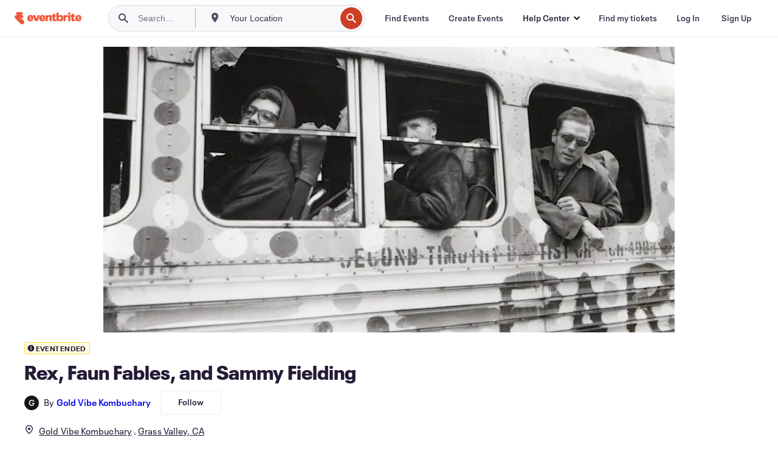

--- FILE ---
content_type: text/html; charset=utf-8
request_url: https://www.eventbrite.com/e/rex-faun-fables-and-sammy-fielding-tickets-502666899227
body_size: 26437
content:
<!DOCTYPE html><html lang="en-us"><head><meta charSet="utf-8"/><meta name="viewport" content="width=device-width"/><title>Rex, Faun Fables, and Sammy Fielding Tickets, Wed, Feb 15, 2023 at 7:00 PM | Eventbrite</title><meta name="description" content="Eventbrite - Gold Vibe Kombuchary presents Rex, Faun Fables, and Sammy Fielding - Wednesday, February 15, 2023 at Gold Vibe Kombuchary, Grass Valley, CA. Find event and ticket information."/><link rel="preconnect" href="https://cdn.evbstatic.com"/><link rel="dns-prefetch" href="https://cdn.evbstatic.com"/><link rel="preconnect" href="https://img.evbuc.com"/><link rel="dns-prefetch" href="https://img.evbuc.com"/><link rel="icon" type="image/png" href="https://cdn.evbstatic.com/s3-build/perm_001/8e1e99/django/images/favicons/favicon-32x32.png" sizes="32x32"/><link rel="icon" type="image/png" href="https://cdn.evbstatic.com/s3-build/perm_001/317aa1/django/images/favicons/favicon-194x194.png" sizes="194x194"/><link rel="icon" type="image/png" href="https://cdn.evbstatic.com/s3-build/perm_001/4f7930/django/images/favicons/favicon-96x96.png" sizes="96x96"/><link rel="icon" type="image/png" href="https://cdn.evbstatic.com/s3-build/perm_001/8730ae/django/images/favicons/android-chrome-192x192.png" sizes="192x192"/><link rel="icon" type="image/png" href="https://cdn.evbstatic.com/s3-build/perm_001/765d40/django/images/favicons/favicon-16x16.png" sizes="16x16"/><link rel="shortcut icon" href="https://cdn.evbstatic.com/s3-build/perm_001/b61505/django/images/favicons/favicon.ico"/><link rel="apple-touch-icon" href="https://cdn.evbstatic.com/s3-build/perm_001/8730ae/django/images/touch_icons/apple-touch-icon-180x180.png"/><link rel="manifest" href="https://cdn.evbstatic.com/s3-build/perm_001/befbf7/django/images/favicons/manifest.webmanifest"/><meta name="apple-mobile-web-app-title" content="Eventbrite"/><meta name="application-name" content="Eventbrite"/><meta name="msapplication-TileColor" content="#f6682f"/><meta name="theme-color" content="#f6682f"/><meta name="msapplication-TileImage" content="https://cdn.evbstatic.com/s3-build/perm_001/8ad267/django/images/favicons/mstile-144x144.png"/><meta name="y_key" content="d92e23811007b438"/><meta name="msvalidate.01" content="A9AB07B7E430E4608E0BC57AFA5004AA"/><meta property="fb:app_id" content="28218816837"/><meta property="og:site_name" content="Eventbrite"/><meta property="og:image" content="/e/_next/image?url=https%3A%2F%2Fimg.evbuc.com%2Fhttps%253A%252F%252Fcdn.evbuc.com%252Fimages%252F416619739%252F884464714493%252F1%252Foriginal.20230102-172620%3Fw%3D480%26auto%3Dformat%252Ccompress%26q%3D75%26sharp%3D10%26rect%3D0%252C15%252C2560%252C1280%26s%3D2928605160108262db25324d5c9c61aa&amp;w=940&amp;q=75"/><meta property="og:title" content="Rex, Faun Fables, and Sammy Fielding"/><meta property="og:description" content="Rex, Faun Fables, and Sammy Fielding will grace Gold Vibe Kombuchary&#x27;s stage with slowcore, mystical indie, and soothing acoustic!"/><meta property="og:url" content="https://www.eventbrite.com/e/rex-faun-fables-and-sammy-fielding-tickets-502666899227"/><meta property="og:type" content="events.event"/><meta name="twitter:card" content="summary_large_image"/><meta name="twitter:site" content="@eventbrite"/><meta name="twitter:title" content="Rex, Faun Fables, and Sammy Fielding"/><meta name="twitter:description" content="Rex, Faun Fables, and Sammy Fielding will grace Gold Vibe Kombuchary&#x27;s stage with slowcore, mystical indie, and soothing acoustic!"/><meta name="twitter:image" content="/e/_next/image?url=https%3A%2F%2Fimg.evbuc.com%2Fhttps%253A%252F%252Fcdn.evbuc.com%252Fimages%252F416619739%252F884464714493%252F1%252Foriginal.20230102-172620%3Fw%3D480%26auto%3Dformat%252Ccompress%26q%3D75%26sharp%3D10%26rect%3D0%252C15%252C2560%252C1280%26s%3D2928605160108262db25324d5c9c61aa&amp;w=940&amp;q=75"/><meta name="twitter:app:name:iphone" content="Eventbrite"/><meta name="twitter:app:url:iphone" content="com-eventbrite-attendee://event/502666899227/?referrer=eiosurlxtcar&amp;slug=rex-faun-fables-and-sammy-fielding-tickets-502666899227"/><meta name="twitter:app:id:iphone" content="487922291"/><meta name="twitter:app:name:googleplay" content="Eventbrite"/><meta name="twitter:app:url:googleplay" content="com-eventbrite-attendee://event/502666899227/?referrer=eandurlxtcar&amp;slug=rex-faun-fables-and-sammy-fielding-tickets-502666899227"/><meta name="twitter:app:id:googleplay" content="com.eventbrite.attendee"/><meta name="robots" content="noindex, nofollow"/><link rel="canonical" href="https://www.eventbrite.com/e/rex-faun-fables-and-sammy-fielding-tickets-502666899227"/><link rel="alternate" href="android-app://com.eventbrite.attendee/http/www.eventbrite.com/e/502666899227?referrer=eandurlxgoog"/><meta name="keywords" content="Eventbrite, Rex, Faun Fables, and Sammy Fielding, Rex, Faun Fables, and Sammy Fielding tickets, Rex, Faun Fables, and Sammy Fielding Grass Valley, Rex, Faun Fables, and Sammy Fielding Grass Valley tickets"/><meta property="og:determiner" content="an"/><meta property="og:locale" content="en_US"/><meta property="event:location:latitude" content="39.22023009999999"/><meta property="event:location:longitude" content="-121.0051193"/><meta property="event:start_time" content="2023-02-15T19:00:00-08:00"/><meta property="event:end_time" content="2023-02-15T22:00:00-08:00"/><meta name="twitter:label1" content="Where"/><meta name="twitter:data1" content="12615 Charles Drive, Grass Valley, CA 95945"/><meta name="twitter:label2" content="When"/><meta name="twitter:data2" content="Wed, Feb 15, 2023 at 7:00 PM"/><meta property="al:ios:app_name" content="Eventbrite"/><meta property="al:ios:url" content="com-eventbrite-attendee://event/502666899227/?referrer=eiosurlxfbk&amp;slug=rex-faun-fables-and-sammy-fielding-tickets-502666899227"/><meta property="al:ios:app_store_id" content="487922291"/><meta property="al:android:app_name" content="Eventbrite"/><meta property="al:android:url" content="com-eventbrite-attendee://event/502666899227/?referrer=eandurlxfbk&amp;slug=rex-faun-fables-and-sammy-fielding-tickets-502666899227"/><meta property="al:android:package" content="com.eventbrite.attendee"/><script type="application/ld+json">{"@context":"https://schema.org","@type":"WebPage","name":"Rex, Faun Fables, and Sammy Fielding","speakable":{"@type":"SpeakableSpecification","xPath":["/html/head/meta[@property='og:title']/@content","/html/head/meta[@name='description']/@content"]},"url":"https://www.eventbrite.com/e/rex-faun-fables-and-sammy-fielding-tickets-502666899227"}</script><meta name="next-head-count" content="52"/><link rel="preconnect" href="https://www.googletagmanager.com"/><link rel="dns-prefetch" href="https://www.googletagmanager.com"/><link rel="preconnect" href="https://cdntranscend.eventbrite.com"/><link rel="dns-prefetch" href="https://cdntranscend.eventbrite.com"/><link rel="preconnect" href="https://synctranscend.eventbrite.com"/><link rel="dns-prefetch" href="https://synctranscend.eventbrite.com"/><link rel="preload" href="/e/_next/static/css/02093760c5d8b1c1.css" as="style"/><link rel="stylesheet" href="/e/_next/static/css/02093760c5d8b1c1.css" data-n-g=""/><link rel="preload" href="/e/_next/static/css/738b6ff0318a552b.css" as="style"/><link rel="stylesheet" href="/e/_next/static/css/738b6ff0318a552b.css" data-n-p=""/><link rel="preload" href="/e/_next/static/css/2991ef5a3eca558b.css" as="style"/><link rel="stylesheet" href="/e/_next/static/css/2991ef5a3eca558b.css" data-n-p=""/><link rel="preload" href="/e/_next/static/css/3c10c5af51252acb.css" as="style"/><link rel="stylesheet" href="/e/_next/static/css/3c10c5af51252acb.css" data-n-p=""/><noscript data-n-css=""></noscript><script defer="" nomodule="" src="/e/_next/static/chunks/polyfills-42372ed130431b0a.js"></script><script src="https://cdntranscend.eventbrite.com/cm/f2747157-cf59-4ef1-8703-018defe51764/airgap.js" data-sync-endpoint="https://synctranscend.eventbrite.com/consent-manager/f2747157-cf59-4ef1-8703-018defe51764" data-ui-z-index="550" data-tracker-overrides="[...] GoogleConsentMode:security_storage=Essential" data-protect-realms="self" data-ui-shadow-root="open" data-locale="en" data-local-sync="allow-network-observable" defer="" data-nscript="beforeInteractive"></script><script src="/e/_next/static/chunks/webpack-c15d66003fd4193d.js" defer=""></script><script src="/e/_next/static/chunks/framework-e50727edcc3f8dd1.js" defer=""></script><script src="/e/_next/static/chunks/main-08c4ebf054f16314.js" defer=""></script><script src="/e/_next/static/chunks/pages/_app-238a4a0cf85bed4b.js" defer=""></script><script src="/e/_next/static/chunks/29107295-df43163515f334f5.js" defer=""></script><script src="/e/_next/static/chunks/3b999911-d1b09777fcae2a5f.js" defer=""></script><script src="/e/_next/static/chunks/720-62138106b4a369a2.js" defer=""></script><script src="/e/_next/static/chunks/253-df8210fcb4a67135.js" defer=""></script><script src="/e/_next/static/chunks/88-e5c9025e4edf4c3a.js" defer=""></script><script src="/e/_next/static/chunks/518-90d29cfbcd7172b2.js" defer=""></script><script src="/e/_next/static/chunks/pages/%5Bslug%5D-4e2c38de480eefc9.js" defer=""></script><script src="/e/_next/static/kJ7_-XacBRIkH-b-qEgeZ/_buildManifest.js" defer=""></script><script src="/e/_next/static/kJ7_-XacBRIkH-b-qEgeZ/_ssgManifest.js" defer=""></script></head><body><div id="__next"><div class="Wrapper_root__I0U__"><div class="Header_wrapper__PJAKW" data-testid="header"><div class="Header_content__ENXbo"><div class="GlobalHeader_root__EygkN"><header class="GlobalNav_main__TKMYj GlobalNav_withSearchDropdown__tg5SY"><nav aria-label="Main Navigation" data-testid="global-nav" class="GlobalNav_navContainer__FaUOE"><div class="GlobalNav_navWrapper__SB1gg"><div class="GlobalNav_mobileNavTopSection__IYbk0"><div class="GlobalNav_logo__pEVT_" tabindex="-1"><a href="https://www.eventbrite.com/" aria-label="Home" style="background-color:transparent" class="Logo_desktop__fUTDP" tabindex="0" data-heap-id="seo-global-nav-logo-desktop-click"><i class="VectorImage_root__WUP6V Icon_brand-small__W03p9 VectorImage_color-ui-orange__cuRZ_ VectorImage_block__vmOim VectorImage_sizeReset__f7Ctk" title="Eventbrite" data-testid="icon" style="height:auto;width:110px"><svg id="logo-wordmark-brand_svg__Layer_1" x="0" y="0" viewBox="0 0 2300 400.8" xml:space="preserve"><style>
        .logo-wordmark-brand_svg__st3{fill:#221d19}
    </style><g><g><path class="logo-wordmark-brand_svg__st3" d="M794 99.5l-43.2 123H749l-43.1-123h-75.6l73.8 198h85.8l73.8-198zM1204.1 94.1c-29.8 0-53.4 13.3-64 35.1V99.5h-72v198.1h72v-97.3c0-29.8 9.8-49.3 34.2-49.3 21.8 0 29.4 14.2 29.4 41.3v105.2h72V173.2c0-41.3-17.4-79.1-71.6-79.1zM1753.1 134.6V99.5h-72v198.1h72V207c0-33.3 16.5-47.7 43.1-47.7 13.8 0 28.9 2.7 38.7 8.5v-68c-4.9-4-15.6-7.6-27.6-7.6-26.2 0-47.1 20.2-54.2 42.4zM1846.9 99.5h72v198.1h-72z"></path><circle class="logo-wordmark-brand_svg__st3" cx="1882.9" cy="44.9" r="40.7"></circle><path class="logo-wordmark-brand_svg__st3" d="M2028.9 221.5v-72.4h51.6V99.4h-51.6V44.8h-43.2c0 30.2-24.5 54.6-54.7 54.6v49.7h26.7v93.2c0 46.7 31.5 60.4 64.9 60.4 27.1 0 44.4-6.7 59.6-17.8v-46.6c-12 4.9-21.8 6.7-30.6 6.7-14.7.1-22.7-6.6-22.7-23.5zM1402 245.1s-.1 0 0 0h-.2c-14.6 0-22.5-6.7-22.5-23.5v-72.4h51.6V99.4h-51.6V44.8h-43.2c0 30.2-24.5 54.6-54.7 54.6h-.1v49.7h26.7v93.2c0 46.7 31.5 60.4 64.9 60.4 27.1 0 44.4-6.7 59.6-17.8v-46.6c-11.9 4.9-21.7 6.8-30.5 6.8zM1402 245.1h-.1.1c-.1 0 0 0 0 0zM543.9 94.2c-61.7 0-107.9 44.9-107.9 107.5 0 63.1 45.3 101.3 108.8 101.3 57.7 0 92.2-30.1 100.4-76h-59.1c-6.7 15.5-19.1 22.2-38.6 22.2-21.8 0-39.5-11.5-41.3-36h139v-20c-.1-53.7-35.2-99-101.3-99zM507 178.6c2.7-18.7 12.9-32.9 36-32.9 21.3 0 32.9 15.1 33.8 32.9H507zM954.1 94.2c-61.7 0-107.9 44.9-107.9 107.5 0 63.1 45.3 101.3 108.8 101.3 57.7 0 92.2-30.1 100.4-76h-59.1c-6.7 15.5-19.1 22.2-38.6 22.2-21.8 0-39.5-11.5-41.3-36h139v-20c0-53.7-35.1-99-101.3-99zm-36.9 84.4c2.7-18.7 12.9-32.9 36-32.9 21.3 0 32.9 15.1 33.8 32.9h-69.8zM2300 193.2c0-53.7-35.1-99-101.3-99-61.7 0-107.9 44.9-107.9 107.5 0 63.1 45.3 101.3 108.8 101.3 57.7 0 92.2-30.1 100.4-76h-59.1c-6.7 15.5-19.1 22.2-38.6 22.2-21.8 0-39.5-11.5-41.3-36h139v-20zm-138.1-14.6c2.7-18.7 12.9-32.9 36-32.9 21.3 0 32.9 15.1 33.8 32.9h-69.8zM1582 93.8c-33.3 0-55.6 16-65.4 39.6v-116h-72v280.1h55.6l12.4-34.2c11.1 24 36 39.6 68 39.6 59.6 0 89.4-45.8 89.4-104.5 0-58.4-29.8-104.6-88-104.6zm-25.3 153.4c-24.5 0-40-18.7-40-47.6V197c0-28.5 15.6-47.1 40-47.1 28 0 40.9 20 40.9 48.5 0 28.8-12.9 48.8-40.9 48.8z"></path></g><path class="logo-wordmark-brand_svg__st3" d="M302.8 269L170.1 165.6c-2.2-1.7.1-5.1 2.5-3.7l51.8 29c23.5 13.2 53.2 5.5 67.4-17.3 15-24.1 7.1-55.8-17.5-70l-76-43.9c-2.4-1.4-.6-5.1 2-4l34.9 14c.1 0 .9.3 1.2.4 3.7 1.3 7.7 2 11.8 2 18.9 0 34.5-15 35.8-32.8C285.7 16.1 268.1 0 247 0H85.6C64.9 0 47.4 16.9 47.7 37.6c.1 11 5.1 20.8 12.8 27.5 5.8 5.1 25.4 20.7 34.7 28.2 1.7 1.3.7 4-1.4 4H61.5C27.5 97.5 0 125.1 0 159.1c0 17.2 7 32.7 18.4 44l187.1 177.8c13.2 12.3 31 19.9 50.5 19.9 41 0 74.2-33.2 74.2-74.2-.1-23.2-10.7-44-27.4-57.6z"></path></g></svg><span class="VectorImage_hiddenAccessible__ZVBz6">Eventbrite</span></i></a><a href="https://www.eventbrite.com/" aria-label="Home" style="background-color:transparent" class="Logo_mobile__3WGcN" tabindex="0" data-heap-id="seo-global-nav-logo-mobile-click"><i class="VectorImage_root__WUP6V Icon_brand-small__W03p9 VectorImage_color-ui-orange__cuRZ_ VectorImage_block__vmOim VectorImage_sizeReset__f7Ctk" title="Eventbrite" data-testid="icon" style="height:24px;width:24px"><svg id="logo-e-brand_svg__Layer_1" x="0" y="0" viewBox="0 0 1000 1213.9" xml:space="preserve" data-testid="icon-logo-e-brand"><style></style><g><path d="M917 814.9L515.3 501.7c-6.7-5.1.2-15.4 7.5-11.3l156.9 87.9c71.1 39.9 161 16.8 204.1-52.4 45.4-73 21.4-169.1-53.2-212.2L600.4 180.6c-7.3-4.3-1.9-15.3 6-12.2l105.8 42.3c.2.1 2.7 1 3.7 1.3 11.2 3.9 23.3 6.1 35.9 6.1 57.4 0 104.5-45.4 108.6-99.4C865.5 48.9 812 0 748.2 0h-489c-62.8 0-115.5 51.3-114.7 113.9.4 33.3 15.3 63 38.7 83.4 17.6 15.3 76.9 62.8 105.1 85.3 5 4 2.2 12.1-4.3 12.1h-97.9C83.2 295.3 0 378.9 0 482c0 52.1 21.3 99.2 55.6 133.1l566.6 538.5c40.1 37.4 93.9 60.3 153.1 60.3 124.1 0 224.7-100.6 224.7-224.7 0-70.3-32.4-133.1-83-174.3z" style="fill:var(--svg-fill, #221d19)"></path></g></svg><span class="VectorImage_hiddenAccessible__ZVBz6">Eventbrite</span></i></a></div><div class="GlobalNav_mobileNavLinks__9G7bt"><ul class="GlobalNav_mobileNavLinkContainer__Oynce"><li class="GlobalNav_mobileNavListLink__xnUEM"><a class="NavLink_main__7QnSd GlobalNav_mobileLogin__aVMSh" href="/signin/signup?referrer=%2Fmytickets" data-testid="navLink" aria-label="Find my tickets" data-heap-id="seo-global-nav-link-find-my-tickets-click"><span aria-label="Find my tickets">Find my tickets</span></a></li><li class="GlobalNav_mobileNavListLink__xnUEM"><a class="NavLink_main__7QnSd GlobalNav_mobileLogin__aVMSh" href="/signin/" data-testid="navLink" aria-label="Log In" data-heap-id="seo-global-nav-link-login-click" rel="nofollow"><span aria-label="Log In">Log In</span></a></li><li class="GlobalNav_mobileNavListLink__xnUEM"><a class="NavLink_main__7QnSd GlobalNav_mobileSignup__iMZqx" href="/signin/" data-testid="navLink" aria-label="Sign Up" data-heap-id="seo-global-nav-link-signup-click" rel="nofollow"><span aria-label="Sign Up">Sign Up</span></a></li><li data-heap-id="seo-global-nav-dropdown-mobile-click" class="MobileDropdown_mobileDropdown__pEEfU" tabindex="0"><i class="Icon_root__1kdkz Icon_icon-small__1kdkz" aria-hidden="true"><svg xmlns="http://www.w3.org/2000/svg" width="24" height="24" fill="#3A3247" viewBox="0 0 24 24"><path d="M20 5H4v2h16zM4 11h16v2H4zm0 6h16v2H4z" clip-rule="evenodd"></path></svg></i><i class="Icon_root__1kdkz Icon_icon-small__1kdkz" aria-hidden="true"><svg xmlns="http://www.w3.org/2000/svg" width="24" height="24" fill="#3A3247" viewBox="0 0 24 24"><path d="m13.4 12 3.5-3.5-1.4-1.4-3.5 3.5-3.5-3.5-1.4 1.4 3.5 3.5-3.5 3.5 1.4 1.4 3.5-3.5 3.5 3.5 1.4-1.4z"></path></svg></i><ul class="Dropdown_dropdown__YXyCC" aria-label="submenu" data-testid="global-nav-dropdown"><li data-testid="link-container__level1" class="Dropdown_navLinkContainer__qSMqu"><a class="NavLink_main__7QnSd Dropdown_navLinkDropdown__ONM3Z" href="https://www.eventbrite.com/d/local/events/" data-testid="navLink" aria-label="Find Events" data-heap-id="seo-global-nav-link-find-events-click"><span data-testid="navLink-icon" class=""><i class="Icon_root__1kdkz Icon_icon-small__1kdkz" aria-hidden="true"><i class="Icon_root__1kdkz Icon_icon-small__1kdkz" aria-hidden="true"><svg xmlns="http://www.w3.org/2000/svg" width="24" height="24" fill="#3A3247" viewBox="0 0 24 24"><path d="M10 13h4v-2h-4zm6 5h-.413c-.603-1.437-1.833-2.424-3.587-2.424S9.016 16.563 8.413 18H8V6h.413C9.016 7.437 10.246 8.424 12 8.424S14.984 7.437 15.587 6H16zM14 4s0 2.424-2 2.424S10 4 10 4H6v16h4s0-2.424 2-2.424S14 20 14 20h4V4z" clip-rule="evenodd"></path></svg></i></i></span><span aria-label="Find Events">Find Events</span></a></li><li class="NestedDropdownItem_nestedDropdownTrigger__Uy9jy" tabindex="-1"><span data-heap-id="seo-global-nav-dropdown-create-events-click" class="NestedDropdownItem_titleContainer__Sbs6i" tabindex="0"><span class="NestedDropdownItem_iconContainer__4_eWV"><i class="VectorImage_root__WUP6V Icon_icon-small__XzE_u" data-testid="icon" aria-hidden="true"><i class="Icon_root__1kdkz Icon_icon-small__1kdkz" aria-hidden="true"><svg xmlns="http://www.w3.org/2000/svg" width="24" height="24" fill="#3A3247" viewBox="0 0 24 24"><path d="M17 6.5v-2h-2v2H9v-2H7v2H5v13h14v-13zm0 11H7v-7h10v8z" clip-rule="evenodd"></path></svg></i></i></span><span>Create Events</span><span class="NestedDropdownItem_arrowIcons___9WCC"><i class="VectorImage_root__WUP6V Icon_icon-small__XzE_u" data-testid="icon" aria-hidden="true"><svg id="chevron-up-chunky_svg__eds-icon--chevron-up-chunky_svg" x="0" y="0" viewBox="0 0 24 24" xml:space="preserve"><path id="chevron-up-chunky_svg__eds-icon--chevron-up-chunky_base" fill-rule="evenodd" clip-rule="evenodd" d="M17 13.8l-5-5-5 5 1.4 1.4 3.6-3.6 3.6 3.6z"></path></svg></i><i class="VectorImage_root__WUP6V Icon_icon-small__XzE_u" data-testid="icon" aria-hidden="true"><svg id="chevron-down-chunky_svg__eds-icon--chevron-down-chunky_svg" x="0" y="0" viewBox="0 0 24 24" xml:space="preserve"><path id="chevron-down-chunky_svg__eds-icon--chevron-down-chunky_base" fill-rule="evenodd" clip-rule="evenodd" d="M7 10.2l5 5 5-5-1.4-1.4-3.6 3.6-3.6-3.6z"></path></svg></i></span></span><ul class="NestedDropdownItem_submenu__AEFUz" aria-label="submenu"><li data-heap-id="seo-global-nav-dropdown-solutions-click" tabindex="0" class="SecondaryDropdown_secondaryDropdownTrigger__LdiJI" data-globalnav-text="Solutions"><span class="SecondaryDropdown_titleContainer__I9fMi"><span>Solutions</span><span class="SecondaryDropdown_iconContainer__NsW__"><i class="VectorImage_root__WUP6V Icon_icon-small__XzE_u" data-testid="icon" aria-hidden="true"><svg id="chevron-right-chunky_svg__eds-icon--chevron-right-chunky_svg" x="0" y="0" viewBox="0 0 24 24" xml:space="preserve"><path id="chevron-right-chunky_svg__eds-icon--chevron-right-chunky_base" fill-rule="evenodd" clip-rule="evenodd" d="M10.2 17l5-5-5-5-1.4 1.4 3.6 3.6-3.6 3.6z"></path></svg></i></span></span><ul class="SecondaryDropdown_secondaryDropdown__Uvo7a"><button tabindex="0"><svg id="chevron-left-chunky_svg__eds-icon--chevron-left-chunky_svg" x="0" y="0" viewBox="0 0 24 24" xml:space="preserve"><path id="chevron-left-chunky_svg__eds-icon--chevron-left-chunky_base" fill-rule="evenodd" clip-rule="evenodd" d="M13.8 7l-5 5 5 5 1.4-1.4-3.6-3.6 3.6-3.6z"></path></svg>Solutions</button><li class="SecondaryDropdown_navLinkContainer__zJNIf"><a class="NavLink_main__7QnSd SecondaryDropdown_navLinkDropdown__cJNKF" href="https://www.eventbrite.com/l/sell-tickets/" data-testid="navLink" aria-label="Event Ticketing" data-heap-id="seo-global-nav-link-event-ticketing-click"><span aria-label="Event Ticketing">Event Ticketing</span></a></li><li class="SecondaryDropdown_navLinkContainer__zJNIf"><a class="NavLink_main__7QnSd SecondaryDropdown_navLinkDropdown__cJNKF" href="https://www.eventbrite.com/l/event-marketing-platform/" data-testid="navLink" aria-label="Event Marketing Platform" data-heap-id="seo-global-nav-link-marketing-suite-click"><span aria-label="Event Marketing Platform">Event Marketing Platform</span></a></li><li class="SecondaryDropdown_navLinkContainer__zJNIf"><a class="NavLink_main__7QnSd SecondaryDropdown_navLinkDropdown__cJNKF" href="https://www.eventbrite.com/l/eventbrite-ads/" data-testid="navLink" aria-label="Eventbrite Ads" data-heap-id="seo-global-nav-link-eventbrite-ads-click"><span aria-label="Eventbrite Ads">Eventbrite Ads</span></a></li><li class="SecondaryDropdown_navLinkContainer__zJNIf"><a class="NavLink_main__7QnSd SecondaryDropdown_navLinkDropdown__cJNKF" href="https://www.eventbrite.com/l/event-payment/" data-testid="navLink" aria-label="Payments" data-heap-id="seo-global-nav-link-payments-click"><span aria-label="Payments">Payments</span></a></li></ul></li><li data-heap-id="seo-global-nav-dropdown-industry-click" tabindex="0" class="SecondaryDropdown_secondaryDropdownTrigger__LdiJI" data-globalnav-text="Industry"><span class="SecondaryDropdown_titleContainer__I9fMi"><span>Industry</span><span class="SecondaryDropdown_iconContainer__NsW__"><i class="VectorImage_root__WUP6V Icon_icon-small__XzE_u" data-testid="icon" aria-hidden="true"><svg id="chevron-right-chunky_svg__eds-icon--chevron-right-chunky_svg" x="0" y="0" viewBox="0 0 24 24" xml:space="preserve"><path id="chevron-right-chunky_svg__eds-icon--chevron-right-chunky_base" fill-rule="evenodd" clip-rule="evenodd" d="M10.2 17l5-5-5-5-1.4 1.4 3.6 3.6-3.6 3.6z"></path></svg></i></span></span><ul class="SecondaryDropdown_secondaryDropdown__Uvo7a"><button tabindex="0"><svg id="chevron-left-chunky_svg__eds-icon--chevron-left-chunky_svg" x="0" y="0" viewBox="0 0 24 24" xml:space="preserve"><path id="chevron-left-chunky_svg__eds-icon--chevron-left-chunky_base" fill-rule="evenodd" clip-rule="evenodd" d="M13.8 7l-5 5 5 5 1.4-1.4-3.6-3.6 3.6-3.6z"></path></svg>Industry</button><li class="SecondaryDropdown_navLinkContainer__zJNIf"><a class="NavLink_main__7QnSd SecondaryDropdown_navLinkDropdown__cJNKF" href="https://www.eventbrite.com/l/music/" data-testid="navLink" aria-label="Music" data-heap-id="seo-global-nav-link-music-click"><span aria-label="Music">Music</span></a></li><li class="SecondaryDropdown_navLinkContainer__zJNIf"><a class="NavLink_main__7QnSd SecondaryDropdown_navLinkDropdown__cJNKF" href="https://www.eventbrite.com/l/food-drink-event-ticketing/" data-testid="navLink" aria-label="Food &amp; Beverage" data-heap-id="seo-global-nav-link-food-&amp;-beverage-click"><span aria-label="Food &amp; Beverage">Food &amp; Beverage</span></a></li><li class="SecondaryDropdown_navLinkContainer__zJNIf"><a class="NavLink_main__7QnSd SecondaryDropdown_navLinkDropdown__cJNKF" href="https://www.eventbrite.com/l/performing-arts/" data-testid="navLink" aria-label="Performing Arts" data-heap-id="seo-global-nav-link-performing-arts-click"><span aria-label="Performing Arts">Performing Arts</span></a></li><li class="SecondaryDropdown_navLinkContainer__zJNIf"><a class="NavLink_main__7QnSd SecondaryDropdown_navLinkDropdown__cJNKF" href="https://www.eventbrite.com/l/npo/" data-testid="navLink" aria-label="Charity &amp; Causes" data-heap-id="seo-global-nav-link-charity-&amp;-causes-click"><span aria-label="Charity &amp; Causes">Charity &amp; Causes</span></a></li><li class="SecondaryDropdown_navLinkContainer__zJNIf"><a class="NavLink_main__7QnSd SecondaryDropdown_navLinkDropdown__cJNKF" href="https://www.eventbrite.com/l/host-retail-events/" data-testid="navLink" aria-label="Retail" data-heap-id="seo-global-nav-link-retail-click"><span aria-label="Retail">Retail</span></a></li></ul></li><li data-heap-id="seo-global-nav-dropdown-event-types-click" tabindex="0" class="SecondaryDropdown_secondaryDropdownTrigger__LdiJI" data-globalnav-text="Event Types"><span class="SecondaryDropdown_titleContainer__I9fMi"><span>Event Types</span><span class="SecondaryDropdown_iconContainer__NsW__"><i class="VectorImage_root__WUP6V Icon_icon-small__XzE_u" data-testid="icon" aria-hidden="true"><svg id="chevron-right-chunky_svg__eds-icon--chevron-right-chunky_svg" x="0" y="0" viewBox="0 0 24 24" xml:space="preserve"><path id="chevron-right-chunky_svg__eds-icon--chevron-right-chunky_base" fill-rule="evenodd" clip-rule="evenodd" d="M10.2 17l5-5-5-5-1.4 1.4 3.6 3.6-3.6 3.6z"></path></svg></i></span></span><ul class="SecondaryDropdown_secondaryDropdown__Uvo7a"><button tabindex="0"><svg id="chevron-left-chunky_svg__eds-icon--chevron-left-chunky_svg" x="0" y="0" viewBox="0 0 24 24" xml:space="preserve"><path id="chevron-left-chunky_svg__eds-icon--chevron-left-chunky_base" fill-rule="evenodd" clip-rule="evenodd" d="M13.8 7l-5 5 5 5 1.4-1.4-3.6-3.6 3.6-3.6z"></path></svg>Event Types</button><li class="SecondaryDropdown_navLinkContainer__zJNIf"><a class="NavLink_main__7QnSd SecondaryDropdown_navLinkDropdown__cJNKF" href="https://www.eventbrite.com/l/music-venues/" data-testid="navLink" aria-label="Concerts" data-heap-id="seo-global-nav-link-concerts-click"><span aria-label="Concerts">Concerts</span></a></li><li class="SecondaryDropdown_navLinkContainer__zJNIf"><a class="NavLink_main__7QnSd SecondaryDropdown_navLinkDropdown__cJNKF" href="https://www.eventbrite.com/l/create-a-workshop/" data-testid="navLink" aria-label="Classes &amp; Workshops" data-heap-id="seo-global-nav-link-classes-&amp;-workshops-click"><span aria-label="Classes &amp; Workshops">Classes &amp; Workshops</span></a></li><li class="SecondaryDropdown_navLinkContainer__zJNIf"><a class="NavLink_main__7QnSd SecondaryDropdown_navLinkDropdown__cJNKF" href="https://www.eventbrite.com/l/festival-solutions/" data-testid="navLink" aria-label="Festivals &amp; Fairs" data-heap-id="seo-global-nav-link-festivals-&amp;-fairs-click"><span aria-label="Festivals &amp; Fairs">Festivals &amp; Fairs</span></a></li><li class="SecondaryDropdown_navLinkContainer__zJNIf"><a class="NavLink_main__7QnSd SecondaryDropdown_navLinkDropdown__cJNKF" href="https://www.eventbrite.com/l/conferences/" data-testid="navLink" aria-label="Conferences" data-heap-id="seo-global-nav-link-conferences-click"><span aria-label="Conferences">Conferences</span></a></li><li class="SecondaryDropdown_navLinkContainer__zJNIf"><a class="NavLink_main__7QnSd SecondaryDropdown_navLinkDropdown__cJNKF" href="https://www.eventbrite.com/l/eventbrite-for-business/" data-testid="navLink" aria-label="Corporate Events" data-heap-id="seo-global-nav-link-corporate-events-click"><span aria-label="Corporate Events">Corporate Events</span></a></li><li class="SecondaryDropdown_navLinkContainer__zJNIf"><a class="NavLink_main__7QnSd SecondaryDropdown_navLinkDropdown__cJNKF" href="https://www.eventbrite.com/l/virtual-events-platform/" data-testid="navLink" aria-label="Online Events" data-heap-id="seo-global-nav-link-online-events-click"><span aria-label="Online Events">Online Events</span></a></li></ul></li><li data-heap-id="seo-global-nav-dropdown-blog-click" tabindex="0" class="SecondaryDropdown_secondaryDropdownTrigger__LdiJI" data-globalnav-text="Blog"><span class="SecondaryDropdown_titleContainer__I9fMi"><span>Blog</span><span class="SecondaryDropdown_iconContainer__NsW__"><i class="VectorImage_root__WUP6V Icon_icon-small__XzE_u" data-testid="icon" aria-hidden="true"><svg id="chevron-right-chunky_svg__eds-icon--chevron-right-chunky_svg" x="0" y="0" viewBox="0 0 24 24" xml:space="preserve"><path id="chevron-right-chunky_svg__eds-icon--chevron-right-chunky_base" fill-rule="evenodd" clip-rule="evenodd" d="M10.2 17l5-5-5-5-1.4 1.4 3.6 3.6-3.6 3.6z"></path></svg></i></span></span><ul class="SecondaryDropdown_secondaryDropdown__Uvo7a"><button tabindex="0"><svg id="chevron-left-chunky_svg__eds-icon--chevron-left-chunky_svg" x="0" y="0" viewBox="0 0 24 24" xml:space="preserve"><path id="chevron-left-chunky_svg__eds-icon--chevron-left-chunky_base" fill-rule="evenodd" clip-rule="evenodd" d="M13.8 7l-5 5 5 5 1.4-1.4-3.6-3.6 3.6-3.6z"></path></svg>Blog</button><li class="SecondaryDropdown_navLinkContainer__zJNIf"><a class="NavLink_main__7QnSd SecondaryDropdown_navLinkDropdown__cJNKF" href="https://www.eventbrite.com/blog/category/tips-and-guides/" data-testid="navLink" aria-label="Tips &amp; Guides" data-heap-id="seo-global-nav-link-tips-&amp;-guides-click"><span aria-label="Tips &amp; Guides">Tips &amp; Guides</span></a></li><li class="SecondaryDropdown_navLinkContainer__zJNIf"><a class="NavLink_main__7QnSd SecondaryDropdown_navLinkDropdown__cJNKF" href="https://www.eventbrite.com/blog/category/news-and-trends/" data-testid="navLink" aria-label="News &amp; Trends" data-heap-id="seo-global-nav-link-news-&amp;-trends-click"><span aria-label="News &amp; Trends">News &amp; Trends</span></a></li><li class="SecondaryDropdown_navLinkContainer__zJNIf"><a class="NavLink_main__7QnSd SecondaryDropdown_navLinkDropdown__cJNKF" href="https://www.eventbrite.com/blog/category/community/" data-testid="navLink" aria-label="Community" data-heap-id="seo-global-nav-link-community-click"><span aria-label="Community">Community</span></a></li><li class="SecondaryDropdown_navLinkContainer__zJNIf"><a class="NavLink_main__7QnSd SecondaryDropdown_navLinkDropdown__cJNKF" href="https://www.eventbrite.com/blog/category/tools-and-features/" data-testid="navLink" aria-label="Tools &amp; Features" data-heap-id="seo-global-nav-link-tools-&amp;-features-click"><span aria-label="Tools &amp; Features">Tools &amp; Features</span></a></li></ul></li></ul></li><li data-testid="link-container__level1" class="Dropdown_navLinkContainer__qSMqu"><a class="NavLink_main__7QnSd Dropdown_navLinkDropdown__ONM3Z" href="https://www.eventbrite.com/resources/" data-testid="navLink" aria-label="Organizer Resource Hub" data-heap-id="seo-global-nav-link-organizer-resource-hub-click"><span aria-label="Organizer Resource Hub">Organizer Resource Hub</span></a></li><li data-testid="link-container__level1" class="Dropdown_navLinkContainer__qSMqu"><a class="NavLink_main__7QnSd Dropdown_navLinkDropdown__ONM3Z" href="https://www.eventbrite.com/organizer/overview/" data-testid="navLink" aria-label="Create Events" data-heap-id="seo-global-nav-link-create-events-click"><span aria-label="Create Events">Create Events</span></a></li><li data-testid="link-container__level1" class="Dropdown_navLinkContainer__qSMqu"><a class="NavLink_main__7QnSd Dropdown_navLinkDropdown__ONM3Z" href="https://www.eventbrite.com/l/contact-eventbrite-sales/" data-testid="navLink" aria-label="Contact Sales" data-heap-id="seo-global-nav-link-contact-sales-click"><span aria-label="Contact Sales">Contact Sales</span></a></li><li data-testid="link-container__level1" class="Dropdown_navLinkContainer__qSMqu"><a class="NavLink_main__7QnSd Dropdown_navLinkDropdown__ONM3Z" href="https://www.eventbrite.com/signin/signup/?referrer=/manage/events/create/" data-testid="navLink" aria-label="Get Started" data-heap-id="seo-global-nav-link-get-started-click"><span style="color:#3659E3" aria-label="Get Started">Get Started</span></a></li><li class="NestedDropdownItem_nestedDropdownTrigger__Uy9jy" tabindex="-1"><span data-heap-id="seo-global-nav-dropdown-help-center-click" class="NestedDropdownItem_titleContainer__Sbs6i" tabindex="0"><span class="NestedDropdownItem_iconContainer__4_eWV"><i class="VectorImage_root__WUP6V Icon_icon-small__XzE_u" data-testid="icon" aria-hidden="true"><i class="Icon_root__1kdkz Icon_icon-small__1kdkz" aria-hidden="true"><svg xmlns="http://www.w3.org/2000/svg" width="24" height="24" fill="#3A3247" viewBox="0 0 24 24"><path d="M18 12c0-3.308-2.692-6-6-6s-6 2.692-6 6 2.692 6 6 6 6-2.692 6-6m2 0a8 8 0 1 1-16 0 8 8 0 0 1 16 0m-7.152 1.9a74 74 0 0 0 1.298-2.205q.408-.735.556-1.161.148-.428.148-.834 0-.68-.303-1.174-.302-.495-.902-.76-.6-.266-1.464-.266-1.446 0-2.088.661-.643.66-.643 1.91h1.384q0-.47.099-.78a.88.88 0 0 1 .383-.487q.285-.18.803-.18.667 0 .952.297t.284.828q0 .333-.148.735-.149.402-.575 1.156a95 95 0 0 1-1.34 2.26zm-.815 2.72a.92.92 0 0 0 .66-.254.86.86 0 0 0 .267-.648.9.9 0 0 0-.266-.668.9.9 0 0 0-.661-.259q-.42 0-.674.26a.92.92 0 0 0-.253.667q0 .395.253.648.255.255.674.254" clip-rule="evenodd"></path></svg></i></i></span><span>Help Center</span><span class="NestedDropdownItem_arrowIcons___9WCC"><i class="VectorImage_root__WUP6V Icon_icon-small__XzE_u" data-testid="icon" aria-hidden="true"><svg id="chevron-up-chunky_svg__eds-icon--chevron-up-chunky_svg" x="0" y="0" viewBox="0 0 24 24" xml:space="preserve"><path id="chevron-up-chunky_svg__eds-icon--chevron-up-chunky_base" fill-rule="evenodd" clip-rule="evenodd" d="M17 13.8l-5-5-5 5 1.4 1.4 3.6-3.6 3.6 3.6z"></path></svg></i><i class="VectorImage_root__WUP6V Icon_icon-small__XzE_u" data-testid="icon" aria-hidden="true"><svg id="chevron-down-chunky_svg__eds-icon--chevron-down-chunky_svg" x="0" y="0" viewBox="0 0 24 24" xml:space="preserve"><path id="chevron-down-chunky_svg__eds-icon--chevron-down-chunky_base" fill-rule="evenodd" clip-rule="evenodd" d="M7 10.2l5 5 5-5-1.4-1.4-3.6 3.6-3.6-3.6z"></path></svg></i></span></span><ul class="NestedDropdownItem_submenu__AEFUz" aria-label="submenu"><li class="NestedDropdownItem_navLinkContainer__1rQo5"><a class="NavLink_main__7QnSd NestedDropdownItem_navLinkDropdown__uSVbs" href="https://www.eventbrite.com/help/en-us/" data-testid="navLink" aria-label="Help Center" data-heap-id="seo-global-nav-link-help-center-click"><span aria-label="Help Center">Help Center</span></a></li><li class="NestedDropdownItem_navLinkContainer__1rQo5"><a class="NavLink_main__7QnSd NestedDropdownItem_navLinkDropdown__uSVbs" href="https://www.eventbrite.com/help/en-us/articles/319355/where-are-my-tickets/" data-testid="navLink" aria-label="Find your tickets" data-heap-id="seo-global-nav-link-find-your-tickets-click"><span aria-label="Find your tickets">Find your tickets</span></a></li><li class="NestedDropdownItem_navLinkContainer__1rQo5"><a class="NavLink_main__7QnSd NestedDropdownItem_navLinkDropdown__uSVbs" href="https://www.eventbrite.com/help/en-us/articles/647151/how-to-contact-the-event-organizer/" data-testid="navLink" aria-label="Contact your event organizer" data-heap-id="seo-global-nav-link-contact-your-event-organizer-click"><span aria-label="Contact your event organizer">Contact your event organizer</span></a></li></ul></li></ul></li></ul></div></div><div class="GlobalNav_searchBar__gzteN" data-testid="search-bar-wrapper"><div class="SearchBar_searchBarWithLocation__u9KN5" data-testid="header-search"><span class="Typography_root__487rx #585163 Typography_body-md__487rx SearchBar_searchBarContent__dAC2p Typography_align-match-parent__487rx" style="--TypographyColor:#585163"><div class="SearchBar_searchLabelContainer__PphkK" data-heap-id="seo-global-nav-search-bar-search-bar-click"><div class="SearchBar_searchLabel__TlEe5"><form class="SearchInput_searchInput--header__taqph"><div class="InputField_field__D_CyA InputField_basic__LePRQ InputField_hiddenBorder__aWXPy" style="--eds-InputField-bottom-spacing:0px" data-automation="input-field-wrapper" data-testid="input-field-wrapper" data-spec="input-field"><div class="InputField_borderSimulation__R2YzQ"><div class="InputField_internal__XChO9"><span class="InputField_aside__VohZa InputField_asidePrefix__mpX7X InputField_asideIcon__3Ym_n"><i class="VectorImage_root__WUP6V Icon_icon-small__XzE_u" data-testid="icon" aria-hidden="true"><svg id="magnifying-glass-chunky_svg__eds-icon--magnifying-glass-chunky_svg" x="0" y="0" viewBox="0 0 24 24" xml:space="preserve"><path id="magnifying-glass-chunky_svg__eds-icon--magnifying-glass-chunky_base" fill-rule="evenodd" clip-rule="evenodd" d="M10 14c2.2 0 4-1.8 4-4s-1.8-4-4-4-4 1.8-4 4 1.8 4 4 4zm3.5.9c-1 .7-2.2 1.1-3.5 1.1-3.3 0-6-2.7-6-6s2.7-6 6-6 6 2.7 6 6c0 1.3-.4 2.5-1.1 3.4l5.1 5.1-1.5 1.5-5-5.1z"></path></svg></i></span><div class="InputField_inputContainer__vhdjX"><div class="InputField_labelWrapper__fFgkp"><label class="Label_root__ufBPA Label_hiddenAccessible__S92Ty" id="search-autocomplete-input-label" intl="[object Object]" for="search-autocomplete-input" data-testid="eds-label-label"><span class="Label_content__1X8Cy InputField_labelContent__V3f_p">Search events</span></label></div><input data-spec="input-field-input-element" class="InputField_input__dueMV" id="search-autocomplete-input" name="search-autocomplete-input" placeholder="Search events" type="search" role="" autoComplete="off" enterkeyhint="search" value=""/></div></div></div></div></form></div><div class="SearchBar_mobileSearchBarRightSide__j_cyP" data-testid="search-button-mobile"><div class="SearchButton_root__bDVIq"><button class="SearchButton_searchButton__i9WXW" type="button"><svg aria-label="search button" xmlns="http://www.w3.org/2000/svg" width="36" height="36" fill="none"><circle cx="18" cy="18" r="18"></circle><path fill="#fff" fill-rule="evenodd" d="M20.926 19.426a6 6 0 1 0-1.454 1.468L24.5 26l1.5-1.5-5.074-5.074ZM16 20a4 4 0 1 0 0-8 4 4 0 0 0 0 8Z" clip-rule="evenodd"></path></svg></button></div></div></div><div class="SearchBar_dividerAndLocationContainer__lBgL5"><div class="SearchBar_dividerContainer__AErFW"><hr class="Divider_root__tqFIN Divider_vertical__7YNjO" data-testid="eds-divider" aria-hidden="true" style="background-color:#A9A8B3"/></div><div class="SearchBar_locationContainer__SWI3M"><div class="SearchBar_locationLabel__hl_Me"><div class="LocationInput_locationInput--header__7__KO"><div class="LocationAutocomplete_root__dcN8r" data-testid="location-autocomplete"><div tabindex="-1"><div data-testid="autocomplete-field-wrapper"><div class="AutocompleteField_relative__n83O6"><div class="InputField_field__D_CyA InputField_basic__LePRQ InputField_contentDrivenBorder__BkTit" style="--eds-InputField-bottom-spacing:8px" data-automation="input-field-wrapper" data-testid="input-field-wrapper" data-spec="input-field"><div class="InputField_borderSimulation__R2YzQ InputField_borderSimulationEmpty__RKfVn"><div class="InputField_internal__XChO9"><label class="InputField_aside__VohZa InputField_asidePrefix__mpX7X InputField_asideIcon__3Ym_n" for="location-autocomplete"><i class="VectorImage_root__WUP6V Icon_icon-small__XzE_u" data-testid="icon" aria-hidden="true"><svg id="map-pin-chunky_svg__eds-icon--map-pin-chunky_svg" x="0" y="0" viewBox="0 0 24 24" xml:space="preserve"><path id="map-pin-chunky_svg__eds-icon--map-pin-chunky_base" fill-rule="evenodd" clip-rule="evenodd" d="M11.6 11.6c-1.1 0-2-.9-2-2s.9-2 2-2 2 .9 2 2-.9 2-2 2zm0-7.6C8.5 4 6 6.5 6 9.6 6 13.8 11.6 20 11.6 20s5.6-6.2 5.6-10.4c0-3.1-2.5-5.6-5.6-5.6z"></path></svg></i></label><div class="InputField_inputContainer__vhdjX" data-val="xxxxxxxxxxxxx"><div class="InputField_labelWrapper__fFgkp"><label class="Label_root__ufBPA Label_hiddenAccessible__S92Ty" id="location-autocomplete-label" intl="[object Object]" for="location-autocomplete" data-testid="eds-label-label"><span class="Label_content__1X8Cy InputField_labelContent__V3f_p">autocomplete</span></label></div><input data-spec="input-field-input-element" class="InputField_input__dueMV" id="location-autocomplete" type="text" role="combobox" aria-expanded="false" aria-autocomplete="list" aria-owns="location-autocomplete-listbox" autoComplete="off" tabindex="0" value="Your Location"/></div></div></div></div></div></div></div></div></div></div></div></div><div class="SearchBar_desktopSearchBarRightSide__RLCXv" data-testid="search-button-desktop"><div class="SearchButton_root__bDVIq"><button class="SearchButton_searchButton__i9WXW" type="button"><svg aria-label="search button" xmlns="http://www.w3.org/2000/svg" width="36" height="36" fill="none"><circle cx="18" cy="18" r="18"></circle><path fill="#fff" fill-rule="evenodd" d="M20.926 19.426a6 6 0 1 0-1.454 1.468L24.5 26l1.5-1.5-5.074-5.074ZM16 20a4 4 0 1 0 0-8 4 4 0 0 0 0 8Z" clip-rule="evenodd"></path></svg></button></div></div></span></div></div><div class="GlobalNav_inlineLinks__Qpx18"><ul class="NavItemList_main__A1QgG NavItemList_withSearchDropdown__JMfmY"><li class="NavItemList_list__kfXdv"><a class="NavLink_main__7QnSd" href="https://www.eventbrite.com/d/local/events/" data-testid="navLink" aria-label="Find Events" data-heap-id="seo-global-nav-link-find-events-click"><span aria-label="Find Events">Find Events</span></a></li><li class="NavItemList_list__kfXdv"><a class="NavLink_main__7QnSd" href="https://www.eventbrite.com/organizer/overview/" data-testid="navLink" aria-label="Create Events" data-heap-id="seo-global-nav-link-create-events-click"><span aria-label="Create Events">Create Events</span></a></li><li class="NavItemList_list__kfXdv"><div data-heap-id="seo-global-nav-dropdown-help-center-click" class="DesktopDropdown_desktopDropdown__PcgMj" tabindex="0"><div class="DesktopDropdown_dropdownTitle__MoW0F"><span>Help Center</span><span class="DesktopDropdown_arrowIcons__6_ec5"><i class="VectorImage_root__WUP6V Icon_icon-small__XzE_u" data-testid="icon" aria-hidden="true"><svg id="chevron-up-chunky_svg__eds-icon--chevron-up-chunky_svg" x="0" y="0" viewBox="0 0 24 24" xml:space="preserve"><path id="chevron-up-chunky_svg__eds-icon--chevron-up-chunky_base" fill-rule="evenodd" clip-rule="evenodd" d="M17 13.8l-5-5-5 5 1.4 1.4 3.6-3.6 3.6 3.6z"></path></svg></i><i class="VectorImage_root__WUP6V Icon_icon-small__XzE_u" data-testid="icon" aria-hidden="true"><svg id="chevron-down-chunky_svg__eds-icon--chevron-down-chunky_svg" x="0" y="0" viewBox="0 0 24 24" xml:space="preserve"><path id="chevron-down-chunky_svg__eds-icon--chevron-down-chunky_base" fill-rule="evenodd" clip-rule="evenodd" d="M7 10.2l5 5 5-5-1.4-1.4-3.6 3.6-3.6-3.6z"></path></svg></i></span></div><ul class="Dropdown_dropdown__YXyCC" aria-label="submenu" data-testid="global-nav-dropdown"><li data-testid="link-container__level1" class="Dropdown_navLinkContainer__qSMqu"><a class="NavLink_main__7QnSd Dropdown_navLinkDropdown__ONM3Z" href="https://www.eventbrite.com/help/en-us/" data-testid="navLink" aria-label="Help Center" data-heap-id="seo-global-nav-link-help-center-click"><span aria-label="Help Center">Help Center</span></a></li><li data-testid="link-container__level1" class="Dropdown_navLinkContainer__qSMqu"><a class="NavLink_main__7QnSd Dropdown_navLinkDropdown__ONM3Z" href="https://www.eventbrite.com/help/en-us/articles/319355/where-are-my-tickets/" data-testid="navLink" aria-label="Find your tickets" data-heap-id="seo-global-nav-link-find-your-tickets-click"><span aria-label="Find your tickets">Find your tickets</span></a></li><li data-testid="link-container__level1" class="Dropdown_navLinkContainer__qSMqu"><a class="NavLink_main__7QnSd Dropdown_navLinkDropdown__ONM3Z" href="https://www.eventbrite.com/help/en-us/articles/647151/how-to-contact-the-event-organizer/" data-testid="navLink" aria-label="Contact your event organizer" data-heap-id="seo-global-nav-link-contact-your-event-organizer-click"><span aria-label="Contact your event organizer">Contact your event organizer</span></a></li></ul></div></li><li class="NavItemList_list__kfXdv NavItemList_authLink__R_N7u"><a class="NavLink_main__7QnSd NavItemList_findMyTickets__I_dpZ" href="/signin/signup?referrer=%2Fmytickets" data-testid="navLink" aria-label="Find my tickets" data-heap-id="seo-global-nav-link-find-my-tickets-click"><span aria-label="Find my tickets">Find my tickets</span></a></li><li class="NavItemList_list__kfXdv NavItemList_authLink__R_N7u"><a class="NavLink_main__7QnSd NavItemList_login__MUngw" href="/signin/" data-testid="navLink" aria-label="Log In" data-heap-id="seo-global-nav-link-login-click" rel="nofollow"><span aria-label="Log In">Log In</span></a></li><li class="NavItemList_list__kfXdv NavItemList_authLink__R_N7u"><a class="NavLink_main__7QnSd NavItemList_signup__eiY_M" href="/signin/" data-testid="navLink" aria-label="Sign Up" data-heap-id="seo-global-nav-link-signup-click" rel="nofollow"><span aria-label="Sign Up">Sign Up</span></a></li></ul><ul class="GlobalNav_inlineDropdown__Ar_y1"><li data-heap-id="seo-global-nav-dropdown-mobile-click" class="MobileDropdown_mobileDropdown__pEEfU" tabindex="0"><i class="Icon_root__1kdkz Icon_icon-small__1kdkz" aria-hidden="true"><svg xmlns="http://www.w3.org/2000/svg" width="24" height="24" fill="#3A3247" viewBox="0 0 24 24"><path d="M20 5H4v2h16zM4 11h16v2H4zm0 6h16v2H4z" clip-rule="evenodd"></path></svg></i><i class="Icon_root__1kdkz Icon_icon-small__1kdkz" aria-hidden="true"><svg xmlns="http://www.w3.org/2000/svg" width="24" height="24" fill="#3A3247" viewBox="0 0 24 24"><path d="m13.4 12 3.5-3.5-1.4-1.4-3.5 3.5-3.5-3.5-1.4 1.4 3.5 3.5-3.5 3.5 1.4 1.4 3.5-3.5 3.5 3.5 1.4-1.4z"></path></svg></i><ul class="Dropdown_dropdown__YXyCC" aria-label="submenu" data-testid="global-nav-dropdown"><li data-testid="link-container__level1" class="Dropdown_navLinkContainer__qSMqu"><a class="NavLink_main__7QnSd Dropdown_navLinkDropdown__ONM3Z" href="https://www.eventbrite.com/d/local/events/" data-testid="navLink" aria-label="Find Events" data-heap-id="seo-global-nav-link-find-events-click"><span data-testid="navLink-icon" class=""><i class="Icon_root__1kdkz Icon_icon-small__1kdkz" aria-hidden="true"><i class="Icon_root__1kdkz Icon_icon-small__1kdkz" aria-hidden="true"><svg xmlns="http://www.w3.org/2000/svg" width="24" height="24" fill="#3A3247" viewBox="0 0 24 24"><path d="M10 13h4v-2h-4zm6 5h-.413c-.603-1.437-1.833-2.424-3.587-2.424S9.016 16.563 8.413 18H8V6h.413C9.016 7.437 10.246 8.424 12 8.424S14.984 7.437 15.587 6H16zM14 4s0 2.424-2 2.424S10 4 10 4H6v16h4s0-2.424 2-2.424S14 20 14 20h4V4z" clip-rule="evenodd"></path></svg></i></i></span><span aria-label="Find Events">Find Events</span></a></li><li class="NestedDropdownItem_nestedDropdownTrigger__Uy9jy" tabindex="-1"><span data-heap-id="seo-global-nav-dropdown-create-events-click" class="NestedDropdownItem_titleContainer__Sbs6i" tabindex="0"><span class="NestedDropdownItem_iconContainer__4_eWV"><i class="VectorImage_root__WUP6V Icon_icon-small__XzE_u" data-testid="icon" aria-hidden="true"><i class="Icon_root__1kdkz Icon_icon-small__1kdkz" aria-hidden="true"><svg xmlns="http://www.w3.org/2000/svg" width="24" height="24" fill="#3A3247" viewBox="0 0 24 24"><path d="M17 6.5v-2h-2v2H9v-2H7v2H5v13h14v-13zm0 11H7v-7h10v8z" clip-rule="evenodd"></path></svg></i></i></span><span>Create Events</span><span class="NestedDropdownItem_arrowIcons___9WCC"><i class="VectorImage_root__WUP6V Icon_icon-small__XzE_u" data-testid="icon" aria-hidden="true"><svg id="chevron-up-chunky_svg__eds-icon--chevron-up-chunky_svg" x="0" y="0" viewBox="0 0 24 24" xml:space="preserve"><path id="chevron-up-chunky_svg__eds-icon--chevron-up-chunky_base" fill-rule="evenodd" clip-rule="evenodd" d="M17 13.8l-5-5-5 5 1.4 1.4 3.6-3.6 3.6 3.6z"></path></svg></i><i class="VectorImage_root__WUP6V Icon_icon-small__XzE_u" data-testid="icon" aria-hidden="true"><svg id="chevron-down-chunky_svg__eds-icon--chevron-down-chunky_svg" x="0" y="0" viewBox="0 0 24 24" xml:space="preserve"><path id="chevron-down-chunky_svg__eds-icon--chevron-down-chunky_base" fill-rule="evenodd" clip-rule="evenodd" d="M7 10.2l5 5 5-5-1.4-1.4-3.6 3.6-3.6-3.6z"></path></svg></i></span></span><ul class="NestedDropdownItem_submenu__AEFUz" aria-label="submenu"><li data-heap-id="seo-global-nav-dropdown-solutions-click" tabindex="0" class="SecondaryDropdown_secondaryDropdownTrigger__LdiJI" data-globalnav-text="Solutions"><span class="SecondaryDropdown_titleContainer__I9fMi"><span>Solutions</span><span class="SecondaryDropdown_iconContainer__NsW__"><i class="VectorImage_root__WUP6V Icon_icon-small__XzE_u" data-testid="icon" aria-hidden="true"><svg id="chevron-right-chunky_svg__eds-icon--chevron-right-chunky_svg" x="0" y="0" viewBox="0 0 24 24" xml:space="preserve"><path id="chevron-right-chunky_svg__eds-icon--chevron-right-chunky_base" fill-rule="evenodd" clip-rule="evenodd" d="M10.2 17l5-5-5-5-1.4 1.4 3.6 3.6-3.6 3.6z"></path></svg></i></span></span><ul class="SecondaryDropdown_secondaryDropdown__Uvo7a"><button tabindex="0"><svg id="chevron-left-chunky_svg__eds-icon--chevron-left-chunky_svg" x="0" y="0" viewBox="0 0 24 24" xml:space="preserve"><path id="chevron-left-chunky_svg__eds-icon--chevron-left-chunky_base" fill-rule="evenodd" clip-rule="evenodd" d="M13.8 7l-5 5 5 5 1.4-1.4-3.6-3.6 3.6-3.6z"></path></svg>Solutions</button><li class="SecondaryDropdown_navLinkContainer__zJNIf"><a class="NavLink_main__7QnSd SecondaryDropdown_navLinkDropdown__cJNKF" href="https://www.eventbrite.com/l/sell-tickets/" data-testid="navLink" aria-label="Event Ticketing" data-heap-id="seo-global-nav-link-event-ticketing-click"><span aria-label="Event Ticketing">Event Ticketing</span></a></li><li class="SecondaryDropdown_navLinkContainer__zJNIf"><a class="NavLink_main__7QnSd SecondaryDropdown_navLinkDropdown__cJNKF" href="https://www.eventbrite.com/l/event-marketing-platform/" data-testid="navLink" aria-label="Event Marketing Platform" data-heap-id="seo-global-nav-link-marketing-suite-click"><span aria-label="Event Marketing Platform">Event Marketing Platform</span></a></li><li class="SecondaryDropdown_navLinkContainer__zJNIf"><a class="NavLink_main__7QnSd SecondaryDropdown_navLinkDropdown__cJNKF" href="https://www.eventbrite.com/l/eventbrite-ads/" data-testid="navLink" aria-label="Eventbrite Ads" data-heap-id="seo-global-nav-link-eventbrite-ads-click"><span aria-label="Eventbrite Ads">Eventbrite Ads</span></a></li><li class="SecondaryDropdown_navLinkContainer__zJNIf"><a class="NavLink_main__7QnSd SecondaryDropdown_navLinkDropdown__cJNKF" href="https://www.eventbrite.com/l/event-payment/" data-testid="navLink" aria-label="Payments" data-heap-id="seo-global-nav-link-payments-click"><span aria-label="Payments">Payments</span></a></li></ul></li><li data-heap-id="seo-global-nav-dropdown-industry-click" tabindex="0" class="SecondaryDropdown_secondaryDropdownTrigger__LdiJI" data-globalnav-text="Industry"><span class="SecondaryDropdown_titleContainer__I9fMi"><span>Industry</span><span class="SecondaryDropdown_iconContainer__NsW__"><i class="VectorImage_root__WUP6V Icon_icon-small__XzE_u" data-testid="icon" aria-hidden="true"><svg id="chevron-right-chunky_svg__eds-icon--chevron-right-chunky_svg" x="0" y="0" viewBox="0 0 24 24" xml:space="preserve"><path id="chevron-right-chunky_svg__eds-icon--chevron-right-chunky_base" fill-rule="evenodd" clip-rule="evenodd" d="M10.2 17l5-5-5-5-1.4 1.4 3.6 3.6-3.6 3.6z"></path></svg></i></span></span><ul class="SecondaryDropdown_secondaryDropdown__Uvo7a"><button tabindex="0"><svg id="chevron-left-chunky_svg__eds-icon--chevron-left-chunky_svg" x="0" y="0" viewBox="0 0 24 24" xml:space="preserve"><path id="chevron-left-chunky_svg__eds-icon--chevron-left-chunky_base" fill-rule="evenodd" clip-rule="evenodd" d="M13.8 7l-5 5 5 5 1.4-1.4-3.6-3.6 3.6-3.6z"></path></svg>Industry</button><li class="SecondaryDropdown_navLinkContainer__zJNIf"><a class="NavLink_main__7QnSd SecondaryDropdown_navLinkDropdown__cJNKF" href="https://www.eventbrite.com/l/music/" data-testid="navLink" aria-label="Music" data-heap-id="seo-global-nav-link-music-click"><span aria-label="Music">Music</span></a></li><li class="SecondaryDropdown_navLinkContainer__zJNIf"><a class="NavLink_main__7QnSd SecondaryDropdown_navLinkDropdown__cJNKF" href="https://www.eventbrite.com/l/food-drink-event-ticketing/" data-testid="navLink" aria-label="Food &amp; Beverage" data-heap-id="seo-global-nav-link-food-&amp;-beverage-click"><span aria-label="Food &amp; Beverage">Food &amp; Beverage</span></a></li><li class="SecondaryDropdown_navLinkContainer__zJNIf"><a class="NavLink_main__7QnSd SecondaryDropdown_navLinkDropdown__cJNKF" href="https://www.eventbrite.com/l/performing-arts/" data-testid="navLink" aria-label="Performing Arts" data-heap-id="seo-global-nav-link-performing-arts-click"><span aria-label="Performing Arts">Performing Arts</span></a></li><li class="SecondaryDropdown_navLinkContainer__zJNIf"><a class="NavLink_main__7QnSd SecondaryDropdown_navLinkDropdown__cJNKF" href="https://www.eventbrite.com/l/npo/" data-testid="navLink" aria-label="Charity &amp; Causes" data-heap-id="seo-global-nav-link-charity-&amp;-causes-click"><span aria-label="Charity &amp; Causes">Charity &amp; Causes</span></a></li><li class="SecondaryDropdown_navLinkContainer__zJNIf"><a class="NavLink_main__7QnSd SecondaryDropdown_navLinkDropdown__cJNKF" href="https://www.eventbrite.com/l/host-retail-events/" data-testid="navLink" aria-label="Retail" data-heap-id="seo-global-nav-link-retail-click"><span aria-label="Retail">Retail</span></a></li></ul></li><li data-heap-id="seo-global-nav-dropdown-event-types-click" tabindex="0" class="SecondaryDropdown_secondaryDropdownTrigger__LdiJI" data-globalnav-text="Event Types"><span class="SecondaryDropdown_titleContainer__I9fMi"><span>Event Types</span><span class="SecondaryDropdown_iconContainer__NsW__"><i class="VectorImage_root__WUP6V Icon_icon-small__XzE_u" data-testid="icon" aria-hidden="true"><svg id="chevron-right-chunky_svg__eds-icon--chevron-right-chunky_svg" x="0" y="0" viewBox="0 0 24 24" xml:space="preserve"><path id="chevron-right-chunky_svg__eds-icon--chevron-right-chunky_base" fill-rule="evenodd" clip-rule="evenodd" d="M10.2 17l5-5-5-5-1.4 1.4 3.6 3.6-3.6 3.6z"></path></svg></i></span></span><ul class="SecondaryDropdown_secondaryDropdown__Uvo7a"><button tabindex="0"><svg id="chevron-left-chunky_svg__eds-icon--chevron-left-chunky_svg" x="0" y="0" viewBox="0 0 24 24" xml:space="preserve"><path id="chevron-left-chunky_svg__eds-icon--chevron-left-chunky_base" fill-rule="evenodd" clip-rule="evenodd" d="M13.8 7l-5 5 5 5 1.4-1.4-3.6-3.6 3.6-3.6z"></path></svg>Event Types</button><li class="SecondaryDropdown_navLinkContainer__zJNIf"><a class="NavLink_main__7QnSd SecondaryDropdown_navLinkDropdown__cJNKF" href="https://www.eventbrite.com/l/music-venues/" data-testid="navLink" aria-label="Concerts" data-heap-id="seo-global-nav-link-concerts-click"><span aria-label="Concerts">Concerts</span></a></li><li class="SecondaryDropdown_navLinkContainer__zJNIf"><a class="NavLink_main__7QnSd SecondaryDropdown_navLinkDropdown__cJNKF" href="https://www.eventbrite.com/l/create-a-workshop/" data-testid="navLink" aria-label="Classes &amp; Workshops" data-heap-id="seo-global-nav-link-classes-&amp;-workshops-click"><span aria-label="Classes &amp; Workshops">Classes &amp; Workshops</span></a></li><li class="SecondaryDropdown_navLinkContainer__zJNIf"><a class="NavLink_main__7QnSd SecondaryDropdown_navLinkDropdown__cJNKF" href="https://www.eventbrite.com/l/festival-solutions/" data-testid="navLink" aria-label="Festivals &amp; Fairs" data-heap-id="seo-global-nav-link-festivals-&amp;-fairs-click"><span aria-label="Festivals &amp; Fairs">Festivals &amp; Fairs</span></a></li><li class="SecondaryDropdown_navLinkContainer__zJNIf"><a class="NavLink_main__7QnSd SecondaryDropdown_navLinkDropdown__cJNKF" href="https://www.eventbrite.com/l/conferences/" data-testid="navLink" aria-label="Conferences" data-heap-id="seo-global-nav-link-conferences-click"><span aria-label="Conferences">Conferences</span></a></li><li class="SecondaryDropdown_navLinkContainer__zJNIf"><a class="NavLink_main__7QnSd SecondaryDropdown_navLinkDropdown__cJNKF" href="https://www.eventbrite.com/l/eventbrite-for-business/" data-testid="navLink" aria-label="Corporate Events" data-heap-id="seo-global-nav-link-corporate-events-click"><span aria-label="Corporate Events">Corporate Events</span></a></li><li class="SecondaryDropdown_navLinkContainer__zJNIf"><a class="NavLink_main__7QnSd SecondaryDropdown_navLinkDropdown__cJNKF" href="https://www.eventbrite.com/l/virtual-events-platform/" data-testid="navLink" aria-label="Online Events" data-heap-id="seo-global-nav-link-online-events-click"><span aria-label="Online Events">Online Events</span></a></li></ul></li><li data-heap-id="seo-global-nav-dropdown-blog-click" tabindex="0" class="SecondaryDropdown_secondaryDropdownTrigger__LdiJI" data-globalnav-text="Blog"><span class="SecondaryDropdown_titleContainer__I9fMi"><span>Blog</span><span class="SecondaryDropdown_iconContainer__NsW__"><i class="VectorImage_root__WUP6V Icon_icon-small__XzE_u" data-testid="icon" aria-hidden="true"><svg id="chevron-right-chunky_svg__eds-icon--chevron-right-chunky_svg" x="0" y="0" viewBox="0 0 24 24" xml:space="preserve"><path id="chevron-right-chunky_svg__eds-icon--chevron-right-chunky_base" fill-rule="evenodd" clip-rule="evenodd" d="M10.2 17l5-5-5-5-1.4 1.4 3.6 3.6-3.6 3.6z"></path></svg></i></span></span><ul class="SecondaryDropdown_secondaryDropdown__Uvo7a"><button tabindex="0"><svg id="chevron-left-chunky_svg__eds-icon--chevron-left-chunky_svg" x="0" y="0" viewBox="0 0 24 24" xml:space="preserve"><path id="chevron-left-chunky_svg__eds-icon--chevron-left-chunky_base" fill-rule="evenodd" clip-rule="evenodd" d="M13.8 7l-5 5 5 5 1.4-1.4-3.6-3.6 3.6-3.6z"></path></svg>Blog</button><li class="SecondaryDropdown_navLinkContainer__zJNIf"><a class="NavLink_main__7QnSd SecondaryDropdown_navLinkDropdown__cJNKF" href="https://www.eventbrite.com/blog/category/tips-and-guides/" data-testid="navLink" aria-label="Tips &amp; Guides" data-heap-id="seo-global-nav-link-tips-&amp;-guides-click"><span aria-label="Tips &amp; Guides">Tips &amp; Guides</span></a></li><li class="SecondaryDropdown_navLinkContainer__zJNIf"><a class="NavLink_main__7QnSd SecondaryDropdown_navLinkDropdown__cJNKF" href="https://www.eventbrite.com/blog/category/news-and-trends/" data-testid="navLink" aria-label="News &amp; Trends" data-heap-id="seo-global-nav-link-news-&amp;-trends-click"><span aria-label="News &amp; Trends">News &amp; Trends</span></a></li><li class="SecondaryDropdown_navLinkContainer__zJNIf"><a class="NavLink_main__7QnSd SecondaryDropdown_navLinkDropdown__cJNKF" href="https://www.eventbrite.com/blog/category/community/" data-testid="navLink" aria-label="Community" data-heap-id="seo-global-nav-link-community-click"><span aria-label="Community">Community</span></a></li><li class="SecondaryDropdown_navLinkContainer__zJNIf"><a class="NavLink_main__7QnSd SecondaryDropdown_navLinkDropdown__cJNKF" href="https://www.eventbrite.com/blog/category/tools-and-features/" data-testid="navLink" aria-label="Tools &amp; Features" data-heap-id="seo-global-nav-link-tools-&amp;-features-click"><span aria-label="Tools &amp; Features">Tools &amp; Features</span></a></li></ul></li></ul></li><li data-testid="link-container__level1" class="Dropdown_navLinkContainer__qSMqu"><a class="NavLink_main__7QnSd Dropdown_navLinkDropdown__ONM3Z" href="https://www.eventbrite.com/resources/" data-testid="navLink" aria-label="Organizer Resource Hub" data-heap-id="seo-global-nav-link-organizer-resource-hub-click"><span aria-label="Organizer Resource Hub">Organizer Resource Hub</span></a></li><li data-testid="link-container__level1" class="Dropdown_navLinkContainer__qSMqu"><a class="NavLink_main__7QnSd Dropdown_navLinkDropdown__ONM3Z" href="https://www.eventbrite.com/organizer/overview/" data-testid="navLink" aria-label="Create Events" data-heap-id="seo-global-nav-link-create-events-click"><span aria-label="Create Events">Create Events</span></a></li><li data-testid="link-container__level1" class="Dropdown_navLinkContainer__qSMqu"><a class="NavLink_main__7QnSd Dropdown_navLinkDropdown__ONM3Z" href="https://www.eventbrite.com/l/contact-eventbrite-sales/" data-testid="navLink" aria-label="Contact Sales" data-heap-id="seo-global-nav-link-contact-sales-click"><span aria-label="Contact Sales">Contact Sales</span></a></li><li data-testid="link-container__level1" class="Dropdown_navLinkContainer__qSMqu"><a class="NavLink_main__7QnSd Dropdown_navLinkDropdown__ONM3Z" href="https://www.eventbrite.com/signin/signup/?referrer=/manage/events/create/" data-testid="navLink" aria-label="Get Started" data-heap-id="seo-global-nav-link-get-started-click"><span style="color:#3659E3" aria-label="Get Started">Get Started</span></a></li><li class="NestedDropdownItem_nestedDropdownTrigger__Uy9jy" tabindex="-1"><span data-heap-id="seo-global-nav-dropdown-help-center-click" class="NestedDropdownItem_titleContainer__Sbs6i" tabindex="0"><span class="NestedDropdownItem_iconContainer__4_eWV"><i class="VectorImage_root__WUP6V Icon_icon-small__XzE_u" data-testid="icon" aria-hidden="true"><i class="Icon_root__1kdkz Icon_icon-small__1kdkz" aria-hidden="true"><svg xmlns="http://www.w3.org/2000/svg" width="24" height="24" fill="#3A3247" viewBox="0 0 24 24"><path d="M18 12c0-3.308-2.692-6-6-6s-6 2.692-6 6 2.692 6 6 6 6-2.692 6-6m2 0a8 8 0 1 1-16 0 8 8 0 0 1 16 0m-7.152 1.9a74 74 0 0 0 1.298-2.205q.408-.735.556-1.161.148-.428.148-.834 0-.68-.303-1.174-.302-.495-.902-.76-.6-.266-1.464-.266-1.446 0-2.088.661-.643.66-.643 1.91h1.384q0-.47.099-.78a.88.88 0 0 1 .383-.487q.285-.18.803-.18.667 0 .952.297t.284.828q0 .333-.148.735-.149.402-.575 1.156a95 95 0 0 1-1.34 2.26zm-.815 2.72a.92.92 0 0 0 .66-.254.86.86 0 0 0 .267-.648.9.9 0 0 0-.266-.668.9.9 0 0 0-.661-.259q-.42 0-.674.26a.92.92 0 0 0-.253.667q0 .395.253.648.255.255.674.254" clip-rule="evenodd"></path></svg></i></i></span><span>Help Center</span><span class="NestedDropdownItem_arrowIcons___9WCC"><i class="VectorImage_root__WUP6V Icon_icon-small__XzE_u" data-testid="icon" aria-hidden="true"><svg id="chevron-up-chunky_svg__eds-icon--chevron-up-chunky_svg" x="0" y="0" viewBox="0 0 24 24" xml:space="preserve"><path id="chevron-up-chunky_svg__eds-icon--chevron-up-chunky_base" fill-rule="evenodd" clip-rule="evenodd" d="M17 13.8l-5-5-5 5 1.4 1.4 3.6-3.6 3.6 3.6z"></path></svg></i><i class="VectorImage_root__WUP6V Icon_icon-small__XzE_u" data-testid="icon" aria-hidden="true"><svg id="chevron-down-chunky_svg__eds-icon--chevron-down-chunky_svg" x="0" y="0" viewBox="0 0 24 24" xml:space="preserve"><path id="chevron-down-chunky_svg__eds-icon--chevron-down-chunky_base" fill-rule="evenodd" clip-rule="evenodd" d="M7 10.2l5 5 5-5-1.4-1.4-3.6 3.6-3.6-3.6z"></path></svg></i></span></span><ul class="NestedDropdownItem_submenu__AEFUz" aria-label="submenu"><li class="NestedDropdownItem_navLinkContainer__1rQo5"><a class="NavLink_main__7QnSd NestedDropdownItem_navLinkDropdown__uSVbs" href="https://www.eventbrite.com/help/en-us/" data-testid="navLink" aria-label="Help Center" data-heap-id="seo-global-nav-link-help-center-click"><span aria-label="Help Center">Help Center</span></a></li><li class="NestedDropdownItem_navLinkContainer__1rQo5"><a class="NavLink_main__7QnSd NestedDropdownItem_navLinkDropdown__uSVbs" href="https://www.eventbrite.com/help/en-us/articles/319355/where-are-my-tickets/" data-testid="navLink" aria-label="Find your tickets" data-heap-id="seo-global-nav-link-find-your-tickets-click"><span aria-label="Find your tickets">Find your tickets</span></a></li><li class="NestedDropdownItem_navLinkContainer__1rQo5"><a class="NavLink_main__7QnSd NestedDropdownItem_navLinkDropdown__uSVbs" href="https://www.eventbrite.com/help/en-us/articles/647151/how-to-contact-the-event-organizer/" data-testid="navLink" aria-label="Contact your event organizer" data-heap-id="seo-global-nav-link-contact-your-event-organizer-click"><span aria-label="Contact your event organizer">Contact your event organizer</span></a></li></ul></li></ul></li></ul></div></div></nav></header></div></div></div><div class="Body_bodyWrapper__jKyly" data-testid="body" id="listing-body"><div class="EventHero_root__hzXJa" data-testid="event-hero"><div class="EventHero_hero__LV4Ww"><div class="EventHero_background__T7r0p" style="background-image:url(&quot;&quot;)"></div><div tabindex="-1" data-testid="hero-carousel" class="HeroCarousel_carouselWrapper__kJwDy"><div class="HeroCarousel_carouselViewport__VRYqj"><div class="HeroCarousel_imageList__6W05c" style="transform:translateX(0%)" data-testid="slide-list"><div class="HeroCarousel_imageListItem__s56n6" data-testid="slide" aria-hidden="false"><picture data-testid="hero-image"><source srcSet="/e/_next/image?url=https%3A%2F%2Fimg.evbuc.com%2Fhttps%253A%252F%252Fcdn.evbuc.com%252Fimages%252F416619739%252F884464714493%252F1%252Foriginal.20230102-172620%3Fw%3D940%26auto%3Dformat%252Ccompress%26q%3D75%26sharp%3D10%26rect%3D0%252C15%252C2560%252C1280%26s%3D0e2f1f767769a9b40478ac982a841610&amp;w=16&amp;q=75 16w, /e/_next/image?url=https%3A%2F%2Fimg.evbuc.com%2Fhttps%253A%252F%252Fcdn.evbuc.com%252Fimages%252F416619739%252F884464714493%252F1%252Foriginal.20230102-172620%3Fw%3D940%26auto%3Dformat%252Ccompress%26q%3D75%26sharp%3D10%26rect%3D0%252C15%252C2560%252C1280%26s%3D0e2f1f767769a9b40478ac982a841610&amp;w=32&amp;q=75 32w, /e/_next/image?url=https%3A%2F%2Fimg.evbuc.com%2Fhttps%253A%252F%252Fcdn.evbuc.com%252Fimages%252F416619739%252F884464714493%252F1%252Foriginal.20230102-172620%3Fw%3D940%26auto%3Dformat%252Ccompress%26q%3D75%26sharp%3D10%26rect%3D0%252C15%252C2560%252C1280%26s%3D0e2f1f767769a9b40478ac982a841610&amp;w=48&amp;q=75 48w, /e/_next/image?url=https%3A%2F%2Fimg.evbuc.com%2Fhttps%253A%252F%252Fcdn.evbuc.com%252Fimages%252F416619739%252F884464714493%252F1%252Foriginal.20230102-172620%3Fw%3D940%26auto%3Dformat%252Ccompress%26q%3D75%26sharp%3D10%26rect%3D0%252C15%252C2560%252C1280%26s%3D0e2f1f767769a9b40478ac982a841610&amp;w=64&amp;q=75 64w, /e/_next/image?url=https%3A%2F%2Fimg.evbuc.com%2Fhttps%253A%252F%252Fcdn.evbuc.com%252Fimages%252F416619739%252F884464714493%252F1%252Foriginal.20230102-172620%3Fw%3D940%26auto%3Dformat%252Ccompress%26q%3D75%26sharp%3D10%26rect%3D0%252C15%252C2560%252C1280%26s%3D0e2f1f767769a9b40478ac982a841610&amp;w=96&amp;q=75 96w, /e/_next/image?url=https%3A%2F%2Fimg.evbuc.com%2Fhttps%253A%252F%252Fcdn.evbuc.com%252Fimages%252F416619739%252F884464714493%252F1%252Foriginal.20230102-172620%3Fw%3D940%26auto%3Dformat%252Ccompress%26q%3D75%26sharp%3D10%26rect%3D0%252C15%252C2560%252C1280%26s%3D0e2f1f767769a9b40478ac982a841610&amp;w=128&amp;q=75 128w, /e/_next/image?url=https%3A%2F%2Fimg.evbuc.com%2Fhttps%253A%252F%252Fcdn.evbuc.com%252Fimages%252F416619739%252F884464714493%252F1%252Foriginal.20230102-172620%3Fw%3D940%26auto%3Dformat%252Ccompress%26q%3D75%26sharp%3D10%26rect%3D0%252C15%252C2560%252C1280%26s%3D0e2f1f767769a9b40478ac982a841610&amp;w=256&amp;q=75 256w, /e/_next/image?url=https%3A%2F%2Fimg.evbuc.com%2Fhttps%253A%252F%252Fcdn.evbuc.com%252Fimages%252F416619739%252F884464714493%252F1%252Foriginal.20230102-172620%3Fw%3D940%26auto%3Dformat%252Ccompress%26q%3D75%26sharp%3D10%26rect%3D0%252C15%252C2560%252C1280%26s%3D0e2f1f767769a9b40478ac982a841610&amp;w=384&amp;q=75 384w, /e/_next/image?url=https%3A%2F%2Fimg.evbuc.com%2Fhttps%253A%252F%252Fcdn.evbuc.com%252Fimages%252F416619739%252F884464714493%252F1%252Foriginal.20230102-172620%3Fw%3D940%26auto%3Dformat%252Ccompress%26q%3D75%26sharp%3D10%26rect%3D0%252C15%252C2560%252C1280%26s%3D0e2f1f767769a9b40478ac982a841610&amp;w=480&amp;q=75 480w, /e/_next/image?url=https%3A%2F%2Fimg.evbuc.com%2Fhttps%253A%252F%252Fcdn.evbuc.com%252Fimages%252F416619739%252F884464714493%252F1%252Foriginal.20230102-172620%3Fw%3D940%26auto%3Dformat%252Ccompress%26q%3D75%26sharp%3D10%26rect%3D0%252C15%252C2560%252C1280%26s%3D0e2f1f767769a9b40478ac982a841610&amp;w=600&amp;q=75 600w, /e/_next/image?url=https%3A%2F%2Fimg.evbuc.com%2Fhttps%253A%252F%252Fcdn.evbuc.com%252Fimages%252F416619739%252F884464714493%252F1%252Foriginal.20230102-172620%3Fw%3D940%26auto%3Dformat%252Ccompress%26q%3D75%26sharp%3D10%26rect%3D0%252C15%252C2560%252C1280%26s%3D0e2f1f767769a9b40478ac982a841610&amp;w=940&amp;q=75 940w" sizes="(max-width:480px) 480px, (max-width:600px) 600px, 940px"/><img alt="Rex, Faun Fables, and Sammy Fielding" data-testid="hero-img" fetchpriority="high" loading="eager" width="600" height="300" decoding="async" data-nimg="1" class="HeroImage_image__w2fXB" style="color:transparent" srcSet="/e/_next/image?url=https%3A%2F%2Fimg.evbuc.com%2Fhttps%253A%252F%252Fcdn.evbuc.com%252Fimages%252F416619739%252F884464714493%252F1%252Foriginal.20230102-172620%3Fw%3D600%26auto%3Dformat%252Ccompress%26q%3D75%26sharp%3D10%26rect%3D0%252C15%252C2560%252C1280%26s%3D03be178478e27956b19004be7a62b59c&amp;w=600&amp;q=75 1x, /e/_next/image?url=https%3A%2F%2Fimg.evbuc.com%2Fhttps%253A%252F%252Fcdn.evbuc.com%252Fimages%252F416619739%252F884464714493%252F1%252Foriginal.20230102-172620%3Fw%3D600%26auto%3Dformat%252Ccompress%26q%3D75%26sharp%3D10%26rect%3D0%252C15%252C2560%252C1280%26s%3D03be178478e27956b19004be7a62b59c&amp;w=940&amp;q=75 2x" src="/e/_next/image?url=https%3A%2F%2Fimg.evbuc.com%2Fhttps%253A%252F%252Fcdn.evbuc.com%252Fimages%252F416619739%252F884464714493%252F1%252Foriginal.20230102-172620%3Fw%3D600%26auto%3Dformat%252Ccompress%26q%3D75%26sharp%3D10%26rect%3D0%252C15%252C2560%252C1280%26s%3D03be178478e27956b19004be7a62b59c&amp;w=940&amp;q=75"/></picture></div></div></div></div></div></div><div class="EventSignalsBar_container__ug6iF"><div class="EventSignalsBar_signals__7XVoG"><span class="Badge_badge__t6n4b Badge_bordered__t6n4b Badge_iconPadLeft__t6n4b SignalBadge_signalBadge___8Re1 SignalBadge_eventEnded__wnYe6"><svg xmlns="http://www.w3.org/2000/svg" width="12" height="12" viewBox="0 0 12 12" fill="none"><path fill-rule="evenodd" clip-rule="evenodd" d="M5.99935 11.3332C8.94487 11.3332 11.3327 8.94536 11.3327 5.99984C11.3327 3.05432 8.94487 0.666504 5.99935 0.666504C3.05383 0.666504 0.666016 3.05432 0.666016 5.99984C0.666016 8.94536 3.05383 11.3332 5.99935 11.3332ZM5.16602 6.00224L5.16602 8.99984H6.83268L6.83268 6.00224H5.16602ZM4.99935 3.99984C4.99935 3.44755 5.44706 2.99984 5.99935 2.99984C6.55163 2.99984 6.99935 3.44755 6.99935 3.99984C6.99935 4.55212 6.55163 4.99984 5.99935 4.99984C5.44706 4.99984 4.99935 4.55212 4.99935 3.99984Z" fill="#261B36"></path></svg><div class="SignalBadge_contentContainer__6074r"><span class="SignalBadge_content__MoA_2">Event ended</span></div></span></div><div class="EventSignalsBar_actionButtons__Jyrba"></div></div><div class="Body_contentContainer__UR_IF"><div class="Body_layoutWrapper__XIWMc"><div class="Layout_layout__Tv7my"><main class="Body_mainContent__JPaXb"><div class="EventDetails_wrapper__53cE4" data-testid="event-details"><h1 class="EventTitle_wrapper__m_A6z" data-testid="event-title">Rex, Faun Fables, and Sammy Fielding</h1><div class="EventDetails_organizerInfoWrapper__ArGky"><div class="OrganizerInfo_wrapper__MJJT_" data-testid="organizer-info"><div class="OrganizerInfo_organizerInfoContent__chqMN"><div class="OrganizerInfo_organizerAvatarWrapper__Ggu65"><div class="AvatarComponent_avatarWithBadge__yLgGM  AvatarComponent_small__pI8el"><span placeholder="Gold Vibe Kombuchary" class="Avatar_root__iv12j AvatarComponent_customAvatar__j0bN3 Avatar_medium__iv12j Avatar_default__iv12j"><span class="Avatar_text__iv12j">G</span></span></div></div><span class="OrganizerInfo_byTag__7xF5Y">By</span><a class="OrganizerInfo_organizerName__KPdCf" href="#organizer-card">Gold Vibe Kombuchary</a></div><div class="OrganizerInfo_followButtonWrapper__aLxoF"><button type="button" class="Button_root__j2zr8 Button_secondary__j2zr8 Button_defaultSize__j2zr8 Button_disabled__j2zr8 FollowButton_followButton__uV9R6 FollowButton_organizer__TazPY" disabled="" aria-disabled="true"><div class="FollowButton_textContainer__PaS64"> <!-- -->Follow</div></button></div></div></div><div class="EventDetails_venueAndDateTimeWrapper__TO15z"><a class="EventDetails_secondaryText__YIPTc" data-testid="event-venue" href="#location"><svg class="EventDetails_locationIcon__xpCjD" aria-label="Location" role="img" width="16" height="16" viewBox="0 0 16 16" fill="currentColor" xmlns="http://www.w3.org/2000/svg"><path d="M8 8.66797C9.10457 8.66797 10 7.77254 10 6.66797C10 5.5634 9.10457 4.66797 8 4.66797C6.89543 4.66797 6 5.5634 6 6.66797C6 7.77254 6.89543 8.66797 8 8.66797Z"></path><path fill-rule="evenodd" clip-rule="evenodd" d="M14 6.66797C14 10.668 8 15.3346 8 15.3346C8 15.3346 2 10.668 2 6.66797C2 3.0013 4.68629 0.667969 8 0.667969C11.3137 0.667969 14 3.0013 14 6.66797ZM12.6667 6.66797C12.6667 7.34885 12.4052 8.15861 11.9004 9.05595C11.4026 9.94098 10.7207 10.8185 10.0089 11.6093C9.30105 12.3959 8.58882 13.069 8.05168 13.5464L8 13.5922L7.94832 13.5464C7.41118 13.069 6.69895 12.3959 5.99106 11.6093C5.2793 10.8185 4.59743 9.94098 4.0996 9.05595C3.59485 8.15861 3.33333 7.34885 3.33333 6.66797C3.33333 3.78927 5.37 2.0013 8 2.0013C10.63 2.0013 12.6667 3.78927 12.6667 6.66797Z"></path></svg>Gold Vibe Kombuchary<span class="BulletSeparator_bulletSeparator__8FJYi" aria-hidden="true"></span>Grass Valley, CA</a><div class="EventDetails_secondaryText__YIPTc" data-testid="event-datetime"><svg class="EventDetails_calendarIcon__bOtfu" aria-label="Calendar" role="img" width="16" height="16" viewBox="0 0 16 16" fill="currentColor" xmlns="http://www.w3.org/2000/svg"><path d="M6.00065 6.4987C6.00065 7.05098 5.55294 7.4987 5.00065 7.4987C4.44837 7.4987 4.00065 7.05098 4.00065 6.4987C4.00065 5.94641 4.44837 5.4987 5.00065 5.4987C5.55294 5.4987 6.00065 5.94641 6.00065 6.4987Z"></path><path d="M8.00065 7.4987C8.55294 7.4987 9.00065 7.05098 9.00065 6.4987C9.00065 5.94641 8.55294 5.4987 8.00065 5.4987C7.44837 5.4987 7.00065 5.94641 7.00065 6.4987C7.00065 7.05098 7.44837 7.4987 8.00065 7.4987Z"></path><path d="M12.0007 6.4987C12.0007 7.05098 11.5529 7.4987 11.0007 7.4987C10.4484 7.4987 10.0007 7.05098 10.0007 6.4987C10.0007 5.94641 10.4484 5.4987 11.0007 5.4987C11.5529 5.4987 12.0007 5.94641 12.0007 6.4987Z"></path><path d="M5.00065 10.4987C5.55294 10.4987 6.00065 10.051 6.00065 9.4987C6.00065 8.94641 5.55294 8.4987 5.00065 8.4987C4.44837 8.4987 4.00065 8.94641 4.00065 9.4987C4.00065 10.051 4.44837 10.4987 5.00065 10.4987Z"></path><path d="M9.00065 9.4987C9.00065 10.051 8.55294 10.4987 8.00065 10.4987C7.44837 10.4987 7.00065 10.051 7.00065 9.4987C7.00065 8.94641 7.44837 8.4987 8.00065 8.4987C8.55294 8.4987 9.00065 8.94641 9.00065 9.4987Z"></path><path d="M11.0007 10.4987C11.5529 10.4987 12.0007 10.051 12.0007 9.4987C12.0007 8.94641 11.5529 8.4987 11.0007 8.4987C10.4484 8.4987 10.0007 8.94641 10.0007 9.4987C10.0007 10.051 10.4484 10.4987 11.0007 10.4987Z"></path><path fill-rule="evenodd" clip-rule="evenodd" d="M5.00065 1.33203H6.33398V1.9987H9.66732V1.33203H11.0007V1.9987H14.6673V13.9987H1.33398V1.9987H5.00065V1.33203ZM5.00065 3.33203H2.66732V12.6654H13.334V3.33203H11.0007V3.9987H9.66732V3.33203H6.33398V3.9987H5.00065V3.33203Z"></path></svg><span>Wednesday, Feb 15, 2023 from 7 pm to 10 pm PST</span></div></div></div><div class="ViewDetailsButton_container__5kuka"><button type="button" class="Button_root__j2zr8 Button_secondary__j2zr8 Button_large__j2zr8 ViewDetailsButton_button__igJRe" aria-disabled="false">View all event details</button></div></main><div style="min-height:1px" id="more-organizer-events"></div><div style="min-height:1px" id="related-events"></div></div></div><div class="Body_conversionBarWrapper___JrPF"><div class="Body_sentinel__k_U5b"></div><div class="ConversionBar_wrapper__NJQyh ConversionBar_hidden__9_xW4" data-testid="conversion-bar"><div class="ConversionBar_content___jwWN"><div class="ConversionBar_infoPanelWrapper__uciJV" data-testid="conversion-bar-panel-info"><div class="GeneralEventPanelInfo_container__vJZ9h" data-testid="general-event-panel-info"><div class="GeneralEventPanelInfo_content__AaPOy"><div class="GeneralEventPanelInfo_label__sPi2U">Sales ended</div><div data-testid="conversion-bar-date" class="GeneralEventPanelInfo_date__rURr6">Feb 15 · 7:00 pm PST</div></div><div data-testid="cb-cta-area" class="GeneralEventPanelInfo_ctaButtonWrapper__TO6oQ"><button type="button" class="Button_root__j2zr8 Button_primary__j2zr8 Button_defaultSize__j2zr8 ExploreSimilarEventsButton_exploreSimilarEventsButton__PNjGa" aria-disabled="false" data-heap-id="Listing - Conversion Bar - Explore Similar Events - Click" data-testid="explore-similar-events-button">Explore similar events</button></div></div></div></div></div></div></div><footer class="Footer_listingsFooter__SC6HK" data-testid="footer"><div class="Footer_footerContent__QQ0Yh"><nav aria-label="Site Navigation" class="Footer_footerNav__s9NLd"><div><h3 id="use-eventbrite" class="FooterList_footerHeading__Gpj3U">Use Eventbrite</h3><ul aria-labelledby="use-eventbrite"><li><a class="FooterLink_footerLink__h7OxX" href="https://www.eventbrite.com/organizer/overview/">How it Works</a></li><li><a class="FooterLink_footerLink__h7OxX" href="https://www.eventbrite.com/organizer/pricing/">Pricing</a></li><li><a class="FooterLink_footerLink__h7OxX" href="https://www.eventbrite.com/blog/">Event Blog</a></li></ul></div><div><h3 id="plan-events" class="FooterList_footerHeading__Gpj3U">Plan Events</h3><ul aria-labelledby="plan-events"><li><a class="FooterLink_footerLink__h7OxX" href="https://www.eventbrite.com/l/conferences/">Conference Management Software</a></li><li><a class="FooterLink_footerLink__h7OxX" href="https://www.eventbrite.com/l/host-yoga-event/">Eventbrite + Yoga</a></li><li><a class="FooterLink_footerLink__h7OxX" href="https://www.eventbrite.com/l/npo/">Nonprofits &amp; Fundraisers</a></li><li><a class="FooterLink_footerLink__h7OxX" href="https://www.eventbrite.com/l/sell-tickets/">Sell Tickets</a></li><li><a class="FooterLink_footerLink__h7OxX" href="https://www.eventbrite.com/l/event-management-software/">Event Management &amp; Planning</a></li><li><a class="FooterLink_footerLink__h7OxX" href="https://www.eventbrite.com/l/registration-online/">Online Event Registration</a></li><li><a class="FooterLink_footerLink__h7OxX" href="https://www.eventbrite.com/l/online-rsvp/">Online RSVP</a></li><li><a class="FooterLink_footerLink__h7OxX" href="https://www.eventbrite.com/l/music-venues/">Music Venues &amp; Promoters</a></li><li><a class="FooterLink_footerLink__h7OxX" href="https://www.eventbrite.com/l/onsite/">Event Equipment &amp; Staffing</a></li><li><a class="FooterLink_footerLink__h7OxX" href="https://www.eventbrite.com/l/eventbrite-sales-contact/">Eventbrite Sales Number</a></li></ul></div><div><h3 id="find-events" class="FooterList_footerHeading__Gpj3U">Find Events</h3><ul aria-labelledby="find-events"><li><a class="FooterLink_footerLink__h7OxX" href="https://www.eventbrite.com/d/online/events/">Browse Online Events</a></li><li><a class="FooterLink_footerLink__h7OxX" href="https://www.eventbrite.com/l/eventbrite-app/">Get the Eventbrite App</a></li></ul></div><div><h3 id="connect-with-us" class="FooterList_footerHeading__Gpj3U">Connect with Us</h3><ul aria-labelledby="connect-with-us"><li><a class="FooterLink_footerLink__h7OxX" href="">Report this event</a></li><li><a class="FooterLink_footerLink__h7OxX" href="https://www.eventbrite.com/help/en-us/">Help Center</a></li><li><a class="FooterLink_footerLink__h7OxX" href="https://www.eventbrite.com/help/en-us/articles/251210/eventbrite-terms-of-service/">Terms</a></li><li><a class="FooterLink_footerLink__h7OxX" href="https://www.eventbrite.com/help/en-us/articles/460838/eventbrite-privacy-policy/">Privacy</a></li><li><a class="FooterLink_footerLink__h7OxX" href="https://www.eventbrite.com/help/en-us/articles/212596/supplemental-privacy-notice-for-california-residents/">CA Privacy Notice</a></li><li><a class="FooterLink_footerLink__h7OxX" href="https://www.eventbrite.com/l/accessibility/">Accessibility</a></li><li><a class="FooterLink_footerLink__h7OxX" href="https://www.eventbrite.com/l/community-guidelines/">Community Guidelines</a></li></ul></div></nav><div class="SecondaryFooter_secondaryFooter__mn38O"><a class="FooterLink_footerLink__h7OxX" href="#">Manage Cookie Preferences</a><span class="BulletSeparator_bulletSeparator__8FJYi" aria-hidden="true"></span><a class="FooterLink_footerLink__h7OxX" href="#">Do Not Sell or Share My Personal Information</a><span class="BulletSeparator_bulletSeparator__8FJYi" aria-hidden="true"></span><a class="FooterLink_footerLink__h7OxX" href="https://www.eventbrite.com/help/en-us/articles/251210/eventbrite-terms-of-service/">Privacy</a><a href="https://www.eventbrite.com/r/ereg" class="SecondaryFooter_footerLogo__BG6SP" aria-label="Eventbrite homepage"><svg viewBox="0 0 615 60" fill="none" xmlns="http://www.w3.org/2000/svg" data-testid="footer-logo"><g clip-path="url(#clip0_105_641)"><path d="M118.755 14.8955L112.294 33.3087H112.024L105.578 14.8955H94.271L105.309 44.5362H118.142L129.179 14.8955H118.755Z" fill="#6F7287"></path><path d="M180.091 14.0869C175.634 14.0869 172.105 16.0779 170.519 19.3414V14.8953H159.751V44.551H170.519V29.9851C170.519 25.524 171.985 22.6049 175.634 22.6049C178.895 22.6049 180.032 24.7306 180.032 28.7875V44.536H190.8V25.9282C190.8 19.7456 188.198 14.0869 180.091 14.0869Z" fill="#6F7287"></path><path d="M262.203 20.15V14.8955H251.434V44.5512H262.203V30.9884C262.203 26.0033 264.671 23.8476 268.649 23.8476C270.713 23.8476 272.971 24.2518 274.437 25.1201V14.9405C273.704 14.3417 272.104 13.8027 270.309 13.8027C266.391 13.8027 263.265 16.8267 262.203 20.15Z" fill="#6F7287"></path><path d="M287.001 14.8955H276.232V44.5512H287.001V14.8955Z" fill="#6F7287"></path><path d="M281.616 12.8145C284.978 12.8145 287.704 10.0867 287.704 6.72172C287.704 3.35675 284.978 0.628906 281.616 0.628906C278.254 0.628906 275.529 3.35675 275.529 6.72172C275.529 10.0867 278.254 12.8145 281.616 12.8145Z" fill="#6F7287"></path><path d="M303.453 33.1586V22.3203H311.17V14.8802H303.453V6.70654H296.992C296.992 11.2275 293.327 14.8802 288.81 14.8802V22.3203H292.804V36.2724C292.804 43.2634 297.515 45.3143 302.511 45.3143C306.564 45.3143 309.151 44.3113 311.425 42.6497V35.6736C309.63 36.4071 308.164 36.6766 306.848 36.6766C304.649 36.6916 303.453 35.6886 303.453 33.1586Z" fill="#6F7287"></path><path d="M209.69 36.6916C209.675 36.6916 209.675 36.6916 209.661 36.6916C207.477 36.6916 206.295 35.6886 206.295 33.1736V22.3353H214.013V14.8802H206.295V6.70654H199.834C199.834 11.2275 196.17 14.8802 191.653 14.8802C191.653 14.8802 191.653 14.8802 191.638 14.8802V22.3203H195.631V36.2724C195.631 43.2634 200.343 45.3143 205.338 45.3143C209.391 45.3143 211.979 44.3113 214.252 42.6497V35.6736C212.472 36.4071 211.007 36.6916 209.69 36.6916Z" fill="#6F7287"></path><path d="M81.3485 14.1021C72.1204 14.1021 65.2104 20.8236 65.2104 30.1949C65.2104 39.641 71.9857 45.3595 81.4831 45.3595C90.113 45.3595 95.273 40.8535 96.4995 33.9823H87.6602C86.6581 36.3026 84.8035 37.3056 81.887 37.3056C78.6264 37.3056 75.9791 35.5841 75.7099 31.9164H96.4995V28.9224C96.4845 20.8835 91.2348 14.1021 81.3485 14.1021ZM75.8296 26.7368C76.2334 23.9374 77.759 21.8116 81.2139 21.8116C84.3997 21.8116 86.1346 24.0721 86.2692 26.7368H75.8296Z" fill="#6F7287"></path><path d="M142.7 14.1021C133.472 14.1021 126.562 20.8236 126.562 30.1949C126.562 39.641 133.337 45.3595 142.835 45.3595C151.465 45.3595 156.625 40.8535 157.851 33.9823H149.012C148.01 36.3026 146.155 37.3056 143.239 37.3056C139.978 37.3056 137.331 35.5841 137.062 31.9164H157.851V28.9224C157.851 20.8835 152.601 14.1021 142.7 14.1021ZM137.181 26.7368C137.585 23.9374 139.111 21.8116 142.566 21.8116C145.751 21.8116 147.486 24.0721 147.621 26.7368H137.181Z" fill="#6F7287"></path><path d="M344 28.9224C344 20.8835 338.75 14.1021 328.849 14.1021C319.621 14.1021 312.711 20.8236 312.711 30.1949C312.711 39.641 319.486 45.3595 328.984 45.3595C337.614 45.3595 342.774 40.8535 344 33.9823H335.161C334.159 36.3026 332.304 37.3056 329.387 37.3056C326.127 37.3056 323.48 35.5841 323.21 31.9164H344V28.9224ZM323.345 26.7368C323.749 23.9374 325.274 21.8116 328.729 21.8116C331.915 21.8116 333.65 24.0721 333.785 26.7368H323.345Z" fill="#6F7287"></path><path d="M236.612 14.0421C231.632 14.0421 228.296 16.4373 226.831 19.9703V2.60498H216.062V44.5361H224.378L226.232 39.4164C227.893 43.0092 231.617 45.3445 236.403 45.3445C245.317 45.3445 249.774 38.4882 249.774 29.7008C249.774 20.9583 245.317 14.0421 236.612 14.0421ZM232.828 37.0062C229.164 37.0062 226.846 34.2068 226.846 29.8804V29.4912C226.846 25.2247 229.179 22.4403 232.828 22.4403C237.016 22.4403 238.945 25.4343 238.945 29.7008C238.945 34.0122 237.016 37.0062 232.828 37.0062Z" fill="#6F7287"></path><path d="M45.2883 40.2695L25.441 24.7904C25.112 24.5359 25.456 24.0269 25.815 24.2365L33.5624 28.5778C37.0772 30.5539 41.5193 29.4012 43.6431 25.988C45.8866 22.3802 44.705 17.6347 41.0257 15.509L29.6588 8.93713C29.2998 8.72754 29.569 8.17365 29.9579 8.33832L35.1777 10.4341C35.1927 10.4341 35.3123 10.479 35.3572 10.494C35.9106 10.6886 36.5089 10.7934 37.1221 10.7934C39.9489 10.7934 42.2821 8.5479 42.4765 5.88323C42.7308 2.41018 40.0984 0 36.9426 0H12.8028C9.70678 0 7.08939 2.52994 7.13426 5.62874C7.14922 7.27545 7.89704 8.74251 9.0487 9.74551C9.91617 10.509 12.8477 12.8443 14.2386 13.9671C14.4929 14.1617 14.3433 14.5659 14.0292 14.5659H9.19826C4.11304 14.5958 0 18.7275 0 23.8174C0 26.3922 1.04696 28.7126 2.752 30.4042L30.7357 57.021C32.7099 58.8623 35.3722 60 38.2887 60C44.4209 60 49.3864 55.0299 49.3864 48.8922C49.3715 45.4192 47.7861 42.3054 45.2883 40.2695Z" fill="#6F7287"></path></g><path d="M365 58C364.457 58 364 56.4803 364 54.671V6.32894C364 4.51973 364.457 3 365 3C365.543 3 366 4.51973 366 6.32894V54.671C366 56.4803 365.565 58 365 58Z" fill="#6F7287"></path><path d="M532.489 25.0284H527.054L529.89 17.2314H535.56C535.796 16.7589 536.033 16.5226 536.269 16.05C539.104 8.96186 545.956 4.23641 553.517 4.47269C560.605 4.23641 567.457 4.47269 574.545 4.47269C574.781 4.94523 574.545 5.41778 574.309 5.65405C570.529 16.05 566.985 26.6823 563.204 37.0783C562.968 37.7871 562.732 38.4959 562.968 39.2047C564.385 39.441 564.386 39.441 566.748 35.6607H571.237C570.292 39.2047 567.93 42.04 564.858 43.6939C562.495 44.8753 559.66 45.1116 556.825 44.8753C553.517 44.8753 550.682 42.04 550.682 38.4959C550.682 37.5508 550.918 36.6057 551.391 35.8969C553.281 30.2264 555.407 24.3196 557.297 18.649L560.369 9.43441C557.534 8.96186 554.935 9.19814 552.099 9.90695C551.39 10.1432 550.918 10.6158 550.682 11.0883C549.5 12.9785 548.319 14.8687 547.846 16.9951H554.462L551.627 24.7921H545.247C544.775 26.2098 544.302 27.6274 543.83 29.045C541.703 35.1881 540.049 41.3312 537.214 47.238C535.324 51.7272 532.016 55.7438 527.527 57.8703C523.274 59.9967 518.312 60.233 513.823 58.8154C512.878 58.5791 511.933 58.1065 510.988 57.3977C508.625 55.9801 507.916 52.9086 509.334 50.5458C510.515 48.1831 513.114 47.0017 515.713 47.7106C517.84 48.1831 519.494 50.3096 519.257 52.6723C519.257 53.6174 519.021 54.5625 520.203 54.7987C521.384 55.035 521.856 54.3262 522.565 53.6174C523.983 51.4909 524.928 49.1282 525.873 46.7655C528.472 39.6773 530.599 32.8254 533.198 25.7372C532.489 25.5009 532.489 25.2647 532.489 25.0284Z" fill="#6F7287"></path><path d="M583.051 50.0731C583.287 42.5124 581.87 34.9517 579.034 28.0998C578.798 27.391 578.325 26.9184 578.089 26.2096C576.908 24.5557 575.726 24.5557 574.545 26.2096C574.073 26.9184 573.6 27.391 573.364 28.0998H568.875C569.82 24.0831 572.182 20.7753 575.726 18.4126C580.452 15.5773 585.177 15.8136 588.485 20.7753C590.848 24.3194 592.029 28.5723 592.502 32.8252C592.738 35.6605 592.974 38.2595 592.738 41.0948C595.573 37.5507 597.464 33.534 598.645 29.2811C598.172 29.0449 597.7 28.8086 597.227 28.8086C594.156 28.0998 592.502 25.0282 593.211 21.9567C593.447 21.2479 593.683 20.7753 593.919 20.3028C595.573 17.4675 598.881 16.2861 602.189 17.2312C605.261 18.4126 606.914 21.4841 606.206 24.5557C604.788 34.7154 599.59 42.5124 592.266 49.3643C588.485 53.1447 583.76 55.9799 578.562 57.1613C575.49 58.1064 572.182 57.8701 569.347 56.6887C566.276 55.7437 564.385 52.1996 565.33 49.128C565.567 48.6555 565.567 48.4192 565.803 47.9467C566.748 46.0565 568.875 44.8751 571.001 45.1114C573.127 45.1114 575.018 46.529 575.49 48.6555C575.49 49.128 575.726 49.6006 575.726 50.0731C575.726 51.727 576.199 52.1996 577.853 52.4358C579.507 52.6721 581.633 51.727 583.051 50.0731Z" fill="#6F7287"></path><path d="M457.354 27.1553L462.552 17.4681H474.602L466.569 29.518L475.074 43.9306H463.024L457.354 32.3532H457.118V43.9306H447.194V12.0338C446.958 9.67108 448.612 7.30836 450.975 6.59954C452.865 5.89072 454.991 4.94563 457.118 4.23682V27.1553H457.354Z" fill="#6F7287"></path><path d="M506.026 25.0283H502.718V17.2313H506.026V12.2695C505.79 9.43427 507.444 7.07154 510.043 6.36273L515.713 4V17.4675H524.455L521.62 25.0283H515.477C515.477 28.5723 515.477 31.8802 515.477 35.188C515.477 36.1331 516.186 36.8419 517.131 36.8419H517.367C518.312 36.8419 519.257 36.6056 520.202 36.6056V44.1663C516.422 45.3477 512.642 45.3477 508.861 44.1663C506.971 43.4575 505.79 41.5673 505.79 39.6771C505.554 36.8419 505.317 34.0066 505.554 31.1713C506.026 29.0449 506.026 27.1547 506.026 25.0283Z" fill="#6F7287"></path><path d="M399.467 17.4681H406.083V25.0288H399.467C399.467 28.5729 399.467 31.8807 399.467 35.1885C399.467 36.1336 400.413 36.6061 401.358 36.6061C402.303 36.6061 403.248 36.3699 404.193 36.3699V43.9306C400.649 44.8757 396.868 45.112 393.088 43.9306C390.725 42.9855 389.071 40.6228 389.308 38.2601C389.071 34.4797 389.308 30.6993 389.308 26.6827V24.7925H386V17.4681H389.308C389.308 15.3416 389.308 13.4514 389.308 11.5613C389.071 9.67108 390.253 7.7809 391.907 7.07209C394.033 5.89072 396.396 5.18191 398.995 4.23682L399.467 17.4681Z" fill="#6F7287"></path><path d="M443.178 17.468L442.233 25.7375C439.398 25.2649 436.562 24.3199 434.908 27.6277C433.491 29.9904 433.727 32.8257 435.381 34.9521C437.271 37.3148 439.87 36.3698 442.233 35.8972L442.942 43.9305C441.997 44.403 441.052 44.6393 440.106 44.6393C437.507 45.1118 434.908 45.1118 432.309 44.6393C428.529 43.9305 425.221 41.0952 424.276 37.3148C423.095 33.5345 423.331 29.7541 424.512 26.21C426.166 21.012 430.656 17.468 436.09 17.2317C438.689 16.7591 441.052 16.7591 443.178 17.468Z" fill="#6F7287"></path><path d="M420.023 43.9303H410.336V17.4678H420.023V43.9303Z" fill="#6F7287"></path><path d="M421.204 9.67054C421.204 12.9784 418.605 15.5774 415.297 15.5774C411.99 15.5774 409.391 12.9784 409.391 9.67054C409.627 6.599 412.226 4 415.297 4C418.369 4 420.968 6.599 421.204 9.67054Z" fill="#6F7287"></path><path d="M489.015 16.7584C482.635 16.2859 476.728 20.5388 475.547 26.9181C475.074 29.5171 474.838 32.1161 475.311 34.4789C475.783 39.4406 479.564 43.4572 484.525 44.166C487.361 44.6386 490.432 44.6386 493.504 44.166C495.63 43.9298 497.757 43.4572 499.647 42.5121C499.411 40.1494 499.174 37.7867 498.702 35.424L497.048 35.8965C494.213 36.8416 491.141 37.0779 488.069 36.6053C486.416 36.369 485.234 35.1877 485.234 33.5338H500.356C500.356 32.3524 500.592 31.4073 500.592 30.226C500.828 23.3741 497.757 16.9947 489.015 16.7584ZM484.998 27.3907C484.762 25.5005 486.179 23.8466 487.833 23.6103C488.069 23.6103 488.069 23.6103 488.306 23.6103C490.196 23.6103 491.141 25.028 490.905 27.3907H484.998Z" fill="#6F7287"></path><defs><clipPath id="clip0_105_641"><rect width="344" height="60" fill="white"></rect></clipPath></defs></svg><span class="SecondaryFooter_footerHiddenAccessible__6dO27">Eventbrite + Ticketfly</span></a><p class="SecondaryFooter_footerCopyright__ehpdL">© <!-- -->2026<!-- --> Eventbrite</p></div></div></footer></div></div></div><script id="__NEXT_DATA__" type="application/json">{"props":{"pageProps":{"context":{"basicInfo":{"id":"502666899227","name":"Rex, Faun Fables, and Sammy Fielding","summary":"Rex, Faun Fables, and Sammy Fielding will grace Gold Vibe Kombuchary's stage with slowcore, mystical indie, and soothing acoustic!","startDate":{"timezone":"America/Los_Angeles","local":"2023-02-15T19:00:00","utc":"2023-02-16T03:00:00Z"},"endDate":{"timezone":"America/Los_Angeles","local":"2023-02-15T22:00:00","utc":"2023-02-16T06:00:00Z"},"organizationId":"884464754773","isProtected":false,"isListed":true,"isFree":false,"locale":"en_US","currency":"USD","isParentEvent":false,"ticketsBy":"Eventbrite","url":"https://www.eventbrite.com/e/rex-faun-fables-and-sammy-fielding-tickets-502666899227","status":"completed","organizer":{"id":"46366306993","image":null,"name":"Gold Vibe Kombuchary","description":null,"url":"https://www.eventbrite.com/o/gold-vibe-kombuchary-46366306993","verified":false,"verifiedBadgeType":"","numEvents":123,"hostingSince":3},"hideStartDate":false,"hideEndDate":false,"formatId":"6","created":"2023-01-02T17:25:25Z","isOnline":false,"isSeries":false,"seriesId":null,"vertical":"ticket","isShareable":true,"venue":{"id":"130997959","name":"Gold Vibe Kombuchary","address":{"localizedMultiLineAddressDisplay":["12615 Charles Drive","Grass Valley, CA 95945"],"latitude":"39.22023009999999","longitude":"-121.0051193","region":"CA","city":"Grass Valley","country":"US"}},"hasExternalTickets":false,"hasDonationTicketsAvailable":false},"gallery":{"images":[{"url":"","croppedLogoUrl480":"https://img.evbuc.com/https%3A%2F%2Fcdn.evbuc.com%2Fimages%2F416619739%2F884464714493%2F1%2Foriginal.20230102-172620?w=480\u0026auto=format%2Ccompress\u0026q=75\u0026sharp=10\u0026rect=0%2C15%2C2560%2C1280\u0026s=2928605160108262db25324d5c9c61aa","croppedLogoUrl600":"https://img.evbuc.com/https%3A%2F%2Fcdn.evbuc.com%2Fimages%2F416619739%2F884464714493%2F1%2Foriginal.20230102-172620?w=600\u0026auto=format%2Ccompress\u0026q=75\u0026sharp=10\u0026rect=0%2C15%2C2560%2C1280\u0026s=03be178478e27956b19004be7a62b59c","croppedLogoUrl940":"https://img.evbuc.com/https%3A%2F%2Fcdn.evbuc.com%2Fimages%2F416619739%2F884464714493%2F1%2Foriginal.20230102-172620?w=940\u0026auto=format%2Ccompress\u0026q=75\u0026sharp=10\u0026rect=0%2C15%2C2560%2C1280\u0026s=0e2f1f767769a9b40478ac982a841610"}],"featuredVideo":null,"nativeVideo":null},"tags":[],"taxonomies":{"category":"Music","subcategory":null,"format":"Performance"},"artistInfo":null,"presenterInfo":{"presenter":null},"structuredContent":{"modules":[{"type":"text","text":"\u003cp\u003eAn early version of slowcore band rex originated in Maine in 1989, but then dissolved as some members moved to New York. Soon after, drummer Doug Scharin started devoting his time to slowcore innovators Codeine. In 1994, rex restarted in Williamsburg, Brooklyn. From the beginning the band, which at its core is a trio with Curtis Harvey on guitar and vocals and Phil Spirito on bass, wanted to include strings, specifically cello. Kirsten Maccord became the first of many string players to contribute to the band's unique sound. rex used a DIY 4 track recording approach more out of necessity than belief, with Doug handling the engineering duties. After a few live shows their self-titled debut was picked up by Southern Records and released that same year. This record fluctuates wildly between gentle meandering guitar lines, powerful emotive vocals and weird burnout psychedelic dreamscapes.\u003c/p\u003e\u003cp\u003eThe follow up to the first album was a 10\" vinyl only release called waltz. The EP brought in aspects of old time music to add to the already complex mix. The band's next album, C, recorded by Brian Deck at Idful studios in Chicago revealed a significantly more mature version of Rex. The slow, rolling nature of the band was augmented by the addition of string arrangements and more emotionally refined vocals with focused lyrics. Well received by the critics, C established rex's unique variety of slowcore/post rock.\u003c/p\u003e\u003cp\u003eTroubadours of animist, otherworldly folk, and story since 1998, FAUN FABLES are known for exquisite, visceral adventures in song and live performance.  Dawn McCarthy's writing and voice, which THE NEW YORKER described as “one of the more compelling instruments in contemporary music,\" open hearts and minds from a whisper to a rallying battle cry into her mythical world, animated by the adventurous musicality and vocals of partner Nils Frykdahl (Sleepytime Gorilla Museum, Free Salamander Exhibit). FAUN FABLES have been traveling the club, grassroots and festival circuits in North America and Europe since 1998, and are preparing to release their eighth recording on DRAG CITY RECORDS in Summer of 2023. \u003c/p\u003e\u003cp\u003e\u003c/p\u003e\u003cp\u003eL﻿INKS:\u003c/p\u003e\u003cp\u003eR﻿ex:\u003c/p\u003e\u003cp\u003ehttps://www.bandcalledrex.com/music/\u003c/p\u003e\u003cp\u003e\u003c/p\u003e\u003cp\u003eFAUN FABLES on Drag City Records website:   https://www.dragcity.com/artists/faun-fables\u003c/p\u003e\u003cp\u003eSocial media link:     https://www.facebook.com/faunfables/ \u003c/p\u003e\u003cp\u003eBandcamp page:   https://faunfables.bandcamp.com/album/faun-fables-live-in-norway\u003c/p\u003e\u003cp\u003e\u003c/p\u003e\u003cp\u003eS﻿ammy Fielding:\u003c/p\u003e\u003cp\u003e@sammyfielding\u003c/p\u003e\u003cp\u003e\u003c/p\u003e\u003cp\u003eD﻿ate: 2/15\u003c/p\u003e\u003cp\u003eC﻿ost: $15 presale online, $20 at door\u003c/p\u003e","alignment":"left","url":null,"alt":null,"caption":null,"embedUrl":null},{"type":"image","text":null,"alignment":null,"url":"https://img.evbuc.com/https%3A%2F%2Fcdn.evbuc.com%2Fimages%2F416623959%2F884464714493%2F1%2Foriginal.20230102-173526?h=740\u0026w=1200\u0026auto=format%2Ccompress\u0026q=75\u0026sharp=10\u0026s=1989f38572223418ee5a74058997d110","alt":"","caption":"","embedUrl":null},{"type":"video","text":null,"alignment":null,"url":"https://youtu.be/k_vYbAClZCI","alt":"","caption":null,"embedUrl":"https://youtube.com/embed/k_vYbAClZCI/"},{"type":"video","text":null,"alignment":null,"url":"https://www.youtube.com/watch?v=VlW024qqC4s","alt":"","caption":null,"embedUrl":"https://youtube.com/embed/VlW024qqC4s/"}],"widgets":{"faqs":[],"nativeVideo":null,"parking":null,"agenda":null,"lineup":null}},"collections":[],"salesStatus":{"salesStatus":"sales_ended","startSalesDate":null,"messageCode":"tickets_with_sales_ended","messageType":"default","message":"Sales Ended"},"goodToKnow":{"highlights":{"ageRestriction":null,"parking":null,"doorTime":null,"locationType":"in_person","durationInMinutes":180,"nextAvailableSession":null},"refundPolicy":{"policyType":"not_defined","isRefundAllowed":true,"validDays":0,"refundRequestOrganizer":true}},"seo":{"isIndexable":false,"offersSchema":[]}},"messages":{"+sales tax calculated at checkout":"+sales tax calculated at checkout","2 FOR 1 DEAL":"2 FOR 1 DEAL","Access link":"Access link","Accessibility":"Accessibility","Accessories":"Accessories","Account settings":"Account settings","Acoustic":"Acoustic","Add all your event details, create new tickets, and set up recurring events":"Add all your event details, create new tickets, and set up recurring events","Additional details are required for all reported issues.":"Additional details are required for all reported issues.","Admin":"Admin","Adult":"Adult","After School Care":"After School Care","Agenda":"Agenda","Ages 12+":"Ages 12+","Ages 13+":"Ages 13+","Ages 14+":"Ages 14+","Ages 15+":"Ages 15+","Ages 16+":"Ages 16+","Ages 17+":"Ages 17+","Ages 18+":"Ages 18+","Ages 19+":"Ages 19+","Ages 21+":"Ages 21+","Agnosticism":"Agnosticism","Air":"Air","All ages":"All ages","Almost full":"Almost full","Alternative":"Alternative","Alumni":"Alumni","Americana":"Americana","Animal Welfare":"Animal Welfare","Anime":"Anime","Anime \u0026 Comics":"Anime \u0026 Comics","Anime/Comics":"Anime/Comics","Answer a few quick questions to generate an event that's ready to publish almost instantly":"Answer a few quick questions to generate an event that's ready to publish almost instantly","Any category":"Any category","Any currency":"Any currency","Any date":"Any date","Any event type":"Any event type","Any experience":"Any experience","Any language":"Any language","Any organization":"Any organization","Any price":"Any price","Appearance":"Appearance","Appearances":"Appearances","Apply":"Apply","Argentinian Peso":"Argentinian Peso","Artists":"Artists","Arts":"Arts","Ask a question or give feedback about the event":"Ask a question or give feedback about the event","Atheism":"Atheism","Attendee newletter":"Attendee newletter","Attraction":"Attraction","Attractions":"Attractions","Australian Dollar":"Australian Dollar","Auto":"Auto","Auto, Boat \u0026 Air":"Auto, Boat \u0026 Air","Baby":"Baby","Ballet":"Ballet","Baseball":"Baseball","Basketball":"Basketball","Beauty":"Beauty","Beer":"Beer","Beta":"Beta","Biking":"Biking","Biotech":"Biotech","Blog":"Blog","Bluegrass":"Bluegrass","Blues":"Blues","Blues \u0026 Jazz":"Blues \u0026 Jazz","Boat":"Boat","Books":"Books","Brazilian Real":"Brazilian Real","Bridal":"Bridal","British Pound":"British Pound","Browse Online Events":"Browse Online Events","Browse events":"Browse events","Browse more events":"Browse more events","Browse online events":"Browse online events","Buddhism":"Buddhism","Budget-friendly":"Budget-friendly","Business":"Business","By":"By","CA Privacy Notice":"CA Privacy Notice","Calendar":"Calendar","Camps":"Camps","Canadian Dollar":"Canadian Dollar","Cancel":"Cancel","Cancelled":"Cancelled","Canoeing":"Canoeing","Career":"Career","Category":"Category","Channukah":"Channukah","Charity \u0026 Causes":"Charity \u0026 Causes","Check availability":"Check availability","Check out \"{resourceName}\" @Eventbrite":"Check out \"{resourceName}\" @Eventbrite","Check out \"{resourceName}\" {resourceUrl}":"Check out \"{resourceName}\" {resourceUrl}","Check out \"{resourceName}\" {resourceUrl} @{twitterHandle}":"Check out \"{resourceName}\" {resourceUrl} @{twitterHandle}","Check out {resourceName}":"Check out {resourceName}","Check ticket price on event":"Check ticket price on event","Cheer":"Cheer","Children \u0026 Youth":"Children \u0026 Youth","Chilean Peso":"Chilean Peso","Choose a location":"Choose a location","Choose an ad objective that matches your marketing goal.":"Choose an ad objective that matches your marketing goal.","Choose an option":"Choose an option","Choose between finding or hosting events":"Choose between finding or hosting events","Christianity":"Christianity","Christmas":"Christmas","City \u0026 Town":"City \u0026 Town","City/Town":"City/Town","Class":"Class","Classes":"Classes","Classes \u0026 Workshops":"Classes \u0026 Workshops","Classical":"Classical","Clear":"Clear","Climbing":"Climbing","Close":"Close","Collections":"Collections","Comedy":"Comedy","Comics":"Comics","Community":"Community","Community Guidelines":"Community Guidelines","Concerts":"Concerts","Conference":"Conference","Conference Management Software":"Conference Management Software","Conferences":"Conferences","Connect with Us":"Connect with Us","Contact":"Contact","Contact Sales":"Contact Sales","Contact organizer":"Contact organizer","Contact your event organizer":"Contact your event organizer","Contacts":"Contacts","Convention":"Convention","Conventions":"Conventions","Copied":"Copied","Copy":"Copy","Copyright or Trademark Infringement":"Copyright or Trademark Infringement","Corporate Events":"Corporate Events","Country":"Country","County":"County","County \u0026 Municipal Government":"County \u0026 Municipal Government","County/Municipal Government":"County/Municipal Government","Craft":"Craft","Create Events":"Create Events","Create an event":"Create an event","Create event":"Create event","Create my event faster with AI":"Create my event faster with AI","Create with AI":"Create with AI","Cultural":"Cultural","Currency":"Currency","Cycling":"Cycling","Cycling directions":"Cycling directions","Czech Koruna":"Czech Koruna","DISCOUNTS APPLIED":"DISCOUNTS APPLIED","DIY":"DIY","DJ/Dance":"DJ/Dance","Dance":"Dance","Danish Krone":"Danish Krone","Date":"Date","Date Picker Dialog":"Date Picker Dialog","Date night":"Date night","Dating":"Dating","Democratic Party":"Democratic Party","Description":"Description","Description is empty.":"Description is empty.","Design":"Design","Details":"Details","Dinner":"Dinner","Disaster Relief":"Disaster Relief","Do Not Sell or Share My Personal Information":"Do Not Sell or Share My Personal Information","Doors at {doorTime}":"Doors at {doorTime}","Drawing \u0026 Painting":"Drawing \u0026 Painting","Driving":"Driving","Driving directions":"Driving directions","Dropdown menu":"Dropdown menu","Dutch":"Dutch","EARLY BIRD DISCOUNT APPLIED":"EARLY BIRD DISCOUNT APPLIED","EDM":"EDM","EDM / Electronic":"EDM / Electronic","Early bird":"Early bird","Easter":"Easter","Eastern Religion":"Eastern Religion","Education":"Education","Educators":"Educators","Electronic":"Electronic","Electronic \u0026 EDM":"Electronic \u0026 EDM","Email is empty or invalid.":"Email is empty or invalid.","English":"English","Environment":"Environment","Environment \u0026 Sustainability":"Environment \u0026 Sustainability","Euro":"Euro","Event Blog":"Event Blog","Event Equipment \u0026 Staffing":"Event Equipment \u0026 Staffing","Event Management \u0026 Planning":"Event Management \u0026 Planning","Event Marketing Platform":"Event Marketing Platform","Event Ticketing":"Event Ticketing","Event Types":"Event Types","Event URL":"Event URL","Event did not happen or was not as described":"Event did not happen or was not as described","Event ended":"Event ended","Event has been saved successfully.":"Event has been saved successfully.","Event image":"Event image","Event not authorised to sell tickets or report invalid tickets":"Event not authorised to sell tickets or report invalid tickets","Event organizers pay for these premium spots so they can reach people searching for similar things to do.":"Event organizers pay for these premium spots so they can reach people searching for similar things to do.","Eventbrite + Ticketfly":"Eventbrite + Ticketfly","Eventbrite + Yoga":"Eventbrite + Yoga","Eventbrite - Find event and ticket information.":"Eventbrite - Find event and ticket information.","Eventbrite - {eventName} - {date} - Find event and ticket information.":"Eventbrite - {eventName} - {date} - Find event and ticket information.","Eventbrite - {eventName} - {date} at {location}. Find event and ticket information.":"Eventbrite - {eventName} - {date} at {location}. Find event and ticket information.","Eventbrite - {eventName} - {date} in {location}. Find event and ticket information.":"Eventbrite - {eventName} - {date} in {location}. Find event and ticket information.","Eventbrite - {organizationName} presents {eventName} - {date} - Find event and ticket information.":"Eventbrite - {organizationName} presents {eventName} - {date} - Find event and ticket information.","Eventbrite - {organizationName} presents {eventName} - {date} at {location}. Find event and ticket information.":"Eventbrite - {organizationName} presents {eventName} - {date} at {location}. Find event and ticket information.","Eventbrite - {organizationName} presents {eventName} - {date} in {location}. Find event and ticket information.":"Eventbrite - {organizationName} presents {eventName} - {date} in {location}. Find event and ticket information.","Eventbrite Ads":"Eventbrite Ads","Eventbrite Sales Number":"Eventbrite Sales Number","Events":"Events","Ex: bullying, harmful misinformation":"Ex: bullying, harmful misinformation","Ex: drugs, gambling":"Ex: drugs, gambling","Ex: graphic nudity, pornography":"Ex: graphic nudity, pornography","Ex: graphic violence, dangerous organizations":"Ex: graphic violence, dangerous organizations","Ex: threats or intimidation of a protected group":"Ex: threats or intimidation of a protected group","Exercise":"Exercise","Experience":"Experience","Experiences":"Experiences","Experimental":"Experimental","Explore similar events":"Explore similar events","Expo":"Expo","Expos":"Expos","Fall":"Fall","Fall events":"Fall events","Family \u0026 Education":"Family \u0026 Education","Fashion":"Fashion","Feature Flags":"Feature Flags","Featured":"Featured","Featured in \u003cbutton\u003e{count} collections\u003c/button\u003e":"Featured in \u003cbutton\u003e{count} collections\u003c/button\u003e","Federal Government":"Federal Government","Festival":"Festival","Festivals":"Festivals","Festivals \u0026 Fairs":"Festivals \u0026 Fairs","Few tickets left":"Few tickets left","Fighting \u0026 Martial Arts":"Fighting \u0026 Martial Arts","Film":"Film","Film \u0026 Media":"Film \u0026 Media","Finance":"Finance","Find Events":"Find Events","Find events":"Find events","Find my tickets":"Find my tickets","Find your tickets":"Find your tickets","Finding location...":"Finding location...","Fine Art":"Fine Art","Folk":"Folk","Folk Religions":"Folk Religions","Follow":"Follow","Followed Organizers":"Followed Organizers","Followers":"Followers","Following":"Following","Food":"Food","Food \u0026 Beverage":"Food \u0026 Beverage","Food \u0026 Drink":"Food \u0026 Drink","Football":"Football","Format":"Format","Free":"Free","Free parking":"Free parking","French":"French","Frequently asked questions":"Frequently asked questions","From":"From","From {formattedMinPrice}":"From {formattedMinPrice}","Fund Raiser":"Fund Raiser","Gala":"Gala","Galas":"Galas","Game":"Game","Games":"Games","Gaming":"Gaming","German":"German","Get 30% more clicks than Facebook Ads":"Get 30% more clicks than Facebook Ads","Get Help":"Get Help","Get Started":"Get Started","Get the Eventbrite App":"Get the Eventbrite App","Get tickets":"Get tickets","Go back":"Go back","Going fast":"Going fast","Golf":"Golf","Good to know":"Good to know","Got it":"Got it","Government":"Government","Great for groups":"Great for groups","Halloween":"Halloween","Hanukkah":"Hanukkah","Harmful Content":"Harmful Content","Hateful Content":"Hateful Content","Headliner":"Headliner","Health":"Health","Healthcare":"Healthcare","Help":"Help","Help Center":"Help Center","Heritage":"Heritage","High Tech":"High Tech","Highlights":"Highlights","Hiking":"Hiking","Hinduism":"Hinduism","Hip Hop \u0026 Rap":"Hip Hop \u0026 Rap","Hip Hop / Rap":"Hip Hop / Rap","Historic":"Historic","Hobbies":"Hobbies","Hockey":"Hockey","Holiday":"Holiday","Holidays":"Holidays","Home":"Home","Home \u0026 Garden":"Home \u0026 Garden","Home \u0026 Lifestyle":"Home \u0026 Lifestyle","Hong Kong Dollar":"Hong Kong Dollar","Host events":"Host events","Hosting":"Hosting","How do you want to build your event?":"How do you want to build your event?","How do you want to get there?":"How do you want to get there?","How it Works":"How it Works","Human Rights":"Human Rights","Hungarian Forint":"Hungarian Forint","If you have a question about an event, need to resolve a dispute, or would like to request a refund, we encourage you to first {contactOrganizerLink} directly.":"If you have a question about an event, need to resolve a dispute, or would like to request a refund, we encourage you to first {contactOrganizerLink} directly.","If you or someone else is in imminent danger as a result of an event listing, please contact your local law enforcement agency for assistance.":"If you or someone else is in imminent danger as a result of an event listing, please contact your local law enforcement agency for assistance.","In person":"In person","In progress":"In progress","Independence Day":"Independence Day","Indie":"Indie","Industry":"Industry","Interests":"Interests","International Affairs":"International Affairs","International Aid":"International Aid","Investment":"Investment","Islam":"Islam","Israeli Shekels":"Israeli Shekels","Italian":"Italian","Japanese Yen":"Japanese Yen","Jazz":"Jazz","Jewelry":"Jewelry","Judaism":"Judaism","Just Added":"Just Added","Just added":"Just added","Kayaking":"Kayaking","Keynote":"Keynote","Kid-friendly":"Kid-friendly","Knitting":"Knitting","LGBT":"LGBT","LGBTQIA+":"LGBTQIA+","Lacrosse":"Lacrosse","Language":"Language","Latin":"Latin","Launch an ad in just a few steps, and watch your event's popularity soar!":"Launch an ad in just a few steps, and watch your event's popularity soar!","Launch your ad and monitor its performance from the reporting dashboard.":"Launch your ad and monitor its performance from the reporting dashboard.","Learn more about submitting a Copyright or Trademark Infringement takedown notice {link}":"Learn more about submitting a Copyright or Trademark Infringement takedown notice {link}","Liked":"Liked","Liked by {bookmarksCount} people":"Liked by {bookmarksCount} people","Liked by {bookmarksCount} person":"Liked by {bookmarksCount} person","Likes":"Likes","Lineup":"Lineup","Link to Reporting Copyright or Trademark Infringement":"Link to Reporting Copyright or Trademark Infringement","Link to Requesting a Refund":"Link to Requesting a Refund","Link to contacting the organizer":"Link to contacting the organizer","Literary Arts":"Literary Arts","Location":"Location","Location TBD":"Location TBD","Log In":"Log In","Log out":"Log out","Looking for something to do in {city}? Whether you're a local, new in town or just cruising through we've got loads of great tips and events. You can explore by location, what's popular, our top picks, free stuff... you got this. Ready?":"Looking for something to do in {city}? Whether you're a local, new in town or just cruising through we've got loads of great tips and events. You can explore by location, what's popular, our top picks, free stuff... you got this. Ready?","Looks like the browser wasn't able to determine your location.":"Looks like the browser wasn't able to determine your location.","Looks like we don't have any current events listed nearby. Try searching another city.":"Looks like we don't have any current events listed nearby. Try searching another city.","Looks like we don't have any current events listed, let's see what's going on in nearby cities.":"Looks like we don't have any current events listed, let's see what's going on in nearby cities.","Looks like we don't have permission to access your location.":"Looks like we don't have permission to access your location.","Looks like we had a problem running your search.":"Looks like we had a problem running your search.","Looks like we have a problem.":"Looks like we have a problem.","Looks like we weren't able to resolve your location.":"Looks like we weren't able to resolve your location.","Main Navigation":"Main Navigation","Malaysian Ringgits":"Malaysian Ringgits","Manage Cookie Preferences":"Manage Cookie Preferences","Manage my events":"Manage my events","Media":"Media","Medical":"Medical","Medicine":"Medicine","Medieval":"Medieval","Mental health":"Mental health","Menu":"Menu","Metal":"Metal","Mexican Pesos":"Mexican Pesos","Military":"Military","Mobile":"Mobile","Mormonism":"Mormonism","Motorcycle":"Motorcycle","Motorcycle/ATV":"Motorcycle/ATV","Motorsports":"Motorsports","Mountain Biking":"Mountain Biking","Multiple dates":"Multiple dates","Music":"Music","Music Venues \u0026 Promoters":"Music Venues \u0026 Promoters","Musical":"Musical","Mysticism":"Mysticism","Mysticism and Occult":"Mysticism and Occult","National Security":"National Security","Nationality":"Nationality","Networking":"Networking","New":"New","New Age":"New Age","New Year's Eve":"New Year's Eve","New Years Eve":"New Years Eve","New Zealand Dollar":"New Zealand Dollar","News \u0026 Trends":"News \u0026 Trends","Next Month":"Next Month","Next Week":"Next Week","Next month":"Next month","Next week":"Next week","Nightlife":"Nightlife","No refunds":"No refunds","Non Profit":"Non Profit","Non Profit \u0026 NGOs":"Non Profit \u0026 NGOs","Non-partisan":"Non-partisan","Nonprofits \u0026 Fundraisers":"Nonprofits \u0026 Fundraisers","Norwegian Krone":"Norwegian Krone","Not now":"Not now","Obstacles":"Obstacles","On sale {date}":"On sale {date}","Online":"Online","Online Event Registration":"Online Event Registration","Online Events":"Online Events","Online RSVP":"Online RSVP","Online event":"Online event","Only show events":"Only show events","Open event":"Open event","Opera":"Opera","Orchestra":"Orchestra","Organize":"Organize","Organize an event":"Organize an event","Organized by":"Organized by","Organizer Resource Hub":"Organizer Resource Hub","Organizer profile":"Organizer profile","Other":"Other","Other Illegal Content":"Other Illegal Content","Other Party":"Other Party","Other events you may like":"Other events you may like","Our team has been notified and we are investigating.":"Our team has been notified and we are investigating.","Our {communityGuidelinesLink} describe the sort of content we prohibit on Eventbrite. If you suspect an event may be in violation, you can report it to us so we can investigate.":"Our {communityGuidelinesLink} describe the sort of content we prohibit on Eventbrite. If you suspect an event may be in violation, you can report it to us so we can investigate.","Overview":"Overview","Page Content":"Page Content","Paid":"Paid","Paid parking":"Paid parking","Painting":"Painting","Parenting":"Parenting","Parents Association":"Parents Association","Parking":"Parking","Part of the \u003clink\u003e{name}\u003c/link\u003e collection":"Part of the \u003clink\u003e{name}\u003c/link\u003e collection","Parties":"Parties","Party":"Party","Payment required outside Eventbrite":"Payment required outside Eventbrite","Payments":"Payments","Performance":"Performance","Performances":"Performances","Performers":"Performers","Performing \u0026 Visual Arts":"Performing \u0026 Visual Arts","Performing Arts":"Performing Arts","Personal health":"Personal health","Pets \u0026 Animals":"Pets \u0026 Animals","Philippine Pesos":"Philippine Pesos","Photography":"Photography","Pick a date...":"Pick a date...","Plan Events":"Plan Events","Please help Eventbrite investigate this event by providing information about why you're reporting it.":"Please help Eventbrite investigate this event by providing information about why you're reporting it.","Polish Zloty":"Polish Zloty","Pop":"Pop","Popular":"Popular","Portuguese":"Portuguese","Postponed":"Postponed","Poverty":"Poverty","Price":"Price","Pricing":"Pricing","Privacy":"Privacy","Profile Image":"Profile Image","Promoted":"Promoted","Promoted event listing":"Promoted event listing","Provide details about your budget, and how long you want to run your ad.":"Provide details about your budget, and how long you want to run your ad.","Psychedelic":"Psychedelic","Public Speaker":"Public Speaker","Public transport":"Public transport","Punk/Hardcore":"Punk/Hardcore","Questions about the online event link, event location, or event details? Have feedback about the event? Learn how to contact the event organizer {link}":"Questions about the online event link, event location, or event details? Have feedback about the event? Learn how to contact the event organizer {link}","R\u0026B":"R\u0026B","Race":"Race","Races":"Races","Raffle":"Raffle","Rafting":"Rafting","Rallies":"Rallies","Rally":"Rally","Read less":"Read less","Read less about this event":"Read less about this event","Read more":"Read more","Read more about this event":"Read more about this event","Real Estate":"Real Estate","Reason For Report":"Reason For Report","Recent":"Recent","Recent Searches":"Recent Searches","Refund Policy":"Refund Policy","Refunds up to {days, plural, =1 {# day} other {# days}} before event":"Refunds up to {days, plural, =1 {# day} other {# days}} before event","Reggae":"Reggae","Regulated Content or Activities":"Regulated Content or Activities","Related":"Related","Religious/Spiritual":"Religious/Spiritual","Remind me":"Remind me","Reminder set!":"Reminder set!","Remove reminder":"Remove reminder","Renaissance":"Renaissance","Report a Bug":"Report a Bug","Report this event":"Report this event","Republican Party":"Republican Party","Request a Refund":"Request a Refund","Reserve a spot":"Reserve a spot","Retail":"Retail","Retreat":"Retreat","Retreats":"Retreats","Reunion":"Reunion","Robotics":"Robotics","Rock":"Rock","Rugby":"Rugby","Running":"Running","Sales \u0026 Marketing":"Sales \u0026 Marketing","Sales end soon":"Sales end soon","Sales ended":"Sales ended","School Activities":"School Activities","Science":"Science","Science \u0026 Tech":"Science \u0026 Tech","Screening":"Screening","Screenings":"Screenings","Scroll carousel left":"Scroll carousel left","Scroll carousel right":"Scroll carousel right","Sculpture":"Sculpture","Search":"Search","Search events":"Search events","Seasonal":"Seasonal","Select all":"Select all","Sell Tickets":"Sell Tickets","Seminar":"Seminar","Seminars":"Seminars","Senior Citizen":"Senior Citizen","Sexually Explicit Content":"Sexually Explicit Content","Share by Email":"Share by Email","Share on Facebook":"Share on Facebook","Share on Facebook Messenger":"Share on Facebook Messenger","Share on Linkedin":"Share on Linkedin","Share on Twitter":"Share on Twitter","Share on Whatsapp":"Share on Whatsapp","Share this event: {eventName}":"Share this event: {eventName}","Share with friends":"Share with friends","Shintoism":"Shintoism","Show all agenda":"Show all agenda","Show interactive map":"Show interactive map","Show less":"Show less","Show map":"Show map","Show up, show off, and celebrate Pride with your people.":"Show up, show off, and celebrate Pride with your people.","Sign In":"Sign In","Sign Up":"Sign Up","Sikhism":"Sikhism","Singapore Dollar":"Singapore Dollar","Singer/Songwriter":"Singer/Songwriter","Site Navigation":"Site Navigation","Skip Main Navigation":"Skip Main Navigation","Snow Sports":"Snow Sports","Soccer":"Soccer","Social Media":"Social Media","Softball":"Softball","Sold out":"Sold out","Solutions":"Solutions","Something went wrong":"Something went wrong","Spa":"Spa","Spam or misleading content":"Spam or misleading content","Spanish":"Spanish","Spark something new, no matter your relationship status.":"Spark something new, no matter your relationship status.","Speakers":"Speakers","Spirits":"Spirits","Spiritual \u0026 Religious":"Spiritual \u0026 Religious","Spirituality":"Spirituality","Sponsorships":"Sponsorships","Sports \u0026 Fitness":"Sports \u0026 Fitness","St Patricks Day":"St Patricks Day","St. Patricks Day":"St. Patricks Day","Start Report":"Start Report","Start from scratch":"Start from scratch","Starts at":"Starts at","Starts at {formattedMinPrice}":"Starts at {formattedMinPrice}","Startups":"Startups","Startups \u0026 Small Business":"Startups \u0026 Small Business","State":"State","State Government":"State Government","SubCategory":"SubCategory","Submit Report":"Submit Report","Swedish":"Swedish","Swedish Krona":"Swedish Krona","Swimming \u0026 Water Sports":"Swimming \u0026 Water Sports","Swiss Franc":"Swiss Franc","TV":"TV","Taiwan New Dollars":"Taiwan New Dollars","Tennis":"Tennis","Terms":"Terms","Thai baht":"Thai baht","Thanksgiving":"Thanksgiving","The event was canceled, postponed, rescheduled, or did not deliver the advertised experience. Include details about how you were informed of any changes and how the event was different than what was advertised.":"The event was canceled, postponed, rescheduled, or did not deliver the advertised experience. Include details about how you were informed of any changes and how the event was different than what was advertised.","The listing is not advertising an event (ex: it promotes a product or service, or it's unclear what is being advertised), is listed repeatedly and is interfering with search results, or it includes deceptive or exaggerated claims about the success of using the advertised services.":"The listing is not advertising an event (ex: it promotes a product or service, or it's unclear what is being advertised), is listed repeatedly and is interfering with search results, or it includes deceptive or exaggerated claims about the success of using the advertised services.","Theatre":"Theatre","There was a problem saving the event, please try again.":"There was a problem saving the event, please try again.","There was an error submitting the report.":"There was an error submitting the report.","Things To Do Online":"Things To Do Online","Things to do in {location_text}":"Things to do in {location_text}","This Month":"This Month","This Week":"This Week","This Weekend":"This Weekend","This event asks for payment at the door or an alternate payment platform such as PayPal, CashApp, or Venmo.":"This event asks for payment at the door or an alternate payment platform such as PayPal, CashApp, or Venmo.","This event is a copy of another event, is reselling tickets, or the tickets I purchased were not valid for entry. Include the URL for the authorized event and your relationship to the event.":"This event is a copy of another event, is reselling tickets, or the tickets I purchased were not valid for entry. Include the URL for the authorized event and your relationship to the event.","This month":"This month","This organizer is verified!":"This organizer is verified!","This week":"This week","This weekend":"This weekend","Tickets":"Tickets","Tikibar":"Tikibar","Tips \u0026 Guides":"Tips \u0026 Guides","To be announced":"To be announced","To report other categories of prohibited or illegal content, submit {link}":"To report other categories of prohibited or illegal content, submit {link}","Today":"Today","Tomorrow":"Tomorrow","Tools \u0026 Features":"Tools \u0026 Features","Top 40":"Top 40","Tour":"Tour","Tournament":"Tournament","Tournaments":"Tournaments","Tours":"Tours","Track \u0026 Field":"Track \u0026 Field","Transit directions":"Transit directions","Travel":"Travel","Travel \u0026 Outdoor":"Travel \u0026 Outdoor","Trending Searches":"Trending Searches","Try it out":"Try it out","Turkish Lira":"Turkish Lira","U.S. Dollar":"U.S. Dollar","Uh oh.":"Uh oh.","Unaffiliated":"Unaffiliated","Unavailable":"Unavailable","Under 14 with parent or legal guardian":"Under 14 with parent or legal guardian","Under 16 with parent or legal guardian":"Under 16 with parent or legal guardian","Under 18 with parent or legal guardian":"Under 18 with parent or legal guardian","Under 21 with parent or legal guardian":"Under 21 with parent or legal guardian","Unnamed event":"Unnamed event","Use Eventbrite":"Use Eventbrite","Use my current location":"Use my current location","Video content":"Video content","View all":"View all","View all event details":"View all event details","View less":"View less","View {eventName}":"View {eventName}","Violence or Extremism":"Violence or Extremism","Volleyball":"Volleyball","Walking":"Walking","Walking directions":"Walking directions","We can't find what you looked for, but we have other events you might like.":"We can't find what you looked for, but we have other events you might like.","We have flagged this event for investigation. If you provided contact information, we may follow up with you as needed.":"We have flagged this event for investigation. If you provided contact information, we may follow up with you as needed.","We weren't able to find any results for that location. Please try a different location.":"We weren't able to find any results for that location. Please try a different location.","We'll email you an hour before tickets go on sale. Manage your reminder on the event page.":"We'll email you an hour before tickets go on sale. Manage your reminder on the event page.","We're sorry, something went wrong. Please try typing in your location again.":"We're sorry, something went wrong. Please try typing in your location again.","We've met these event organizers and confirmed their identity. They bring you unique things to do on Eventbrite.":"We've met these event organizers and confirmed their identity. They bring you unique things to do on Eventbrite.","Weightlifting":"Weightlifting","Wine":"Wine","World":"World","Would like to request a refund? Learn more about how to request a refund {link}":"Would like to request a refund? Learn more about how to request a refund {link}","Wrestling":"Wrestling","Yoga":"Yoga","Your Email":"Your Email","Your Location":"Your Location","Your next event":"Your next event","appearances":"appearances","arts":"arts","at":"at","attractions":"attractions","auto, boat \u0026 air":"auto, boat \u0026 air","business":"business","charity \u0026 causes":"charity \u0026 causes","classes":"classes","community":"community","conferences":"conferences","contact the organizer":"contact the organizer","conventions":"conventions","expos":"expos","family \u0026 education":"family \u0026 education","fashion":"fashion","festivals":"festivals","film \u0026 media":"film \u0026 media","food \u0026 drink":"food \u0026 drink","from":"from","galas":"galas","games":"games","government":"government","health":"health","here":"here","hobbies":"hobbies","holiday":"holiday","home \u0026 lifestyle":"home \u0026 lifestyle","map area":"map area","music":"music","name@example.com":"name@example.com","networking":"networking","networkings":"networkings","next month":"next month","next week":"next week","other":"other","parties":"parties","performances":"performances","races":"races","rallies":"rallies","required":"required","retreats":"retreats","school activities":"school activities","science \u0026 tech":"science \u0026 tech","screenings":"screenings","search button":"search button","seminars":"seminars","spirituality":"spirituality","sports \u0026 fitness":"sports \u0026 fitness","submenu":"submenu","this form":"this form","this month":"this month","this week":"this week","this weekend":"this weekend","to":"to","today":"today","tomorrow":"tomorrow","tournaments":"tournaments","tours":"tours","travel \u0026 outdoor":"travel \u0026 outdoor","with label":"with label","years":"years","{date} at {time}":"{date} at {time}","{days, plural, =1 {# day} other {# days}}":"{days, plural, =1 {# day} other {# days}}","{eventName} primary image":"{eventName} primary image","{formattedDateString} + {repeatingInstanceCount} more":"{formattedDateString} + {repeatingInstanceCount} more","{hours, plural, =1 {# hour} other {# hours}}":"{hours, plural, =1 {# hour} other {# hours}}","{location_text} Events":"{location_text} Events","{maxCount}+":"{maxCount}+","{minutes, plural, =1 {# minute} other {# minutes}}":"{minutes, plural, =1 {# minute} other {# minutes}}","{relevant_place_name} {category_string} Events":"{relevant_place_name} {category_string} Events","{relevant_place_name} {category_string} {format_string}":"{relevant_place_name} {category_string} {format_string}","{relevant_place_name} {format_string}":"{relevant_place_name} {format_string}"},"locale":"en-US","googleMapsApiKey":"AIzaSyC9t74vd_yIpxzuJzpZVI9sJ4Fh52njEQw","error":null,"canonicalUrl":"https://www.eventbrite.com/e/rex-faun-fables-and-sammy-fielding-tickets-502666899227","ebHost":"www.eventbrite.com","query":{"slug":"rex-faun-fables-and-sammy-fielding-tickets-502666899227"},"isShareButtonEnabled":true,"isLikeApiEnabled":false,"isServerSideTrackingEnabled":true,"experiments":{"listings_out_of_core_a_a_test":{"groupName":"Control","parameters":{"enable_random_feature":false,"extra_param":1}}}},"serverUrl":"https://www.eventbrite.com","stage":"Prod","rumGuestRoleArn":"arn:aws:iam::851725212929:role/listings-webapp-appProd-ServerFunctionAppMonitorRum-NEXNjnz7sPxS","identityPoolId":"us-east-1:00aad7a6-fbf3-4eea-853a-b598f2d916e6","applicationIds":{".com":"b0690ce2-19a2-4521-b8e4-97947d105e03",".au":"934ea651-c3d8-42b8-a46b-1721da3bb7fd"},"__N_SSP":true},"page":"/[slug]","query":{"slug":"rex-faun-fables-and-sammy-fielding-tickets-502666899227"},"buildId":"kJ7_-XacBRIkH-b-qEgeZ","assetPrefix":"/e","isFallback":false,"isExperimentalCompile":false,"gssp":true,"appGip":true,"scriptLoader":[]}</script></body></html>

--- FILE ---
content_type: text/css
request_url: https://www.eventbrite.com/e/_next/static/css/3c10c5af51252acb.css
body_size: 10475
content:
.ConversionBar_wrapper__NJQyh{display:flex;flex-direction:column;z-index:500;background-color:#fff;box-shadow:0 2px 4px 0 rgba(0,0,0,.05);width:100%;position:fixed;bottom:0;right:0}@media(min-width:1200px){.ConversionBar_wrapper__NJQyh{position:fixed;min-height:auto;padding:0}.ConversionBar_hidden__9_xW4{opacity:0;visibility:hidden}}.ConversionBar_relative__664VM{position:relative}@media(min-width:1200px){.ConversionBar_relative__664VM{position:fixed;top:var(--conversion-bar-top,32px);right:32px;width:410px;bottom:auto;border-radius:4px;max-height:calc(100vh - 64px);overflow-y:auto;z-index:100}}@media(min-width:1264px){.ConversionBar_relative__664VM{right:calc((100vw - 1200px)/2)}}.ConversionBar_content___jwWN{display:flex;padding:0 16px;border-top:1px solid rgba(25,22,19,.1);border-bottom:1px solid rgba(25,22,19,.1)}@media(max-width:743px){.ConversionBar_content___jwWN{padding:24px 8px;align-items:center;gap:16px}}@media(min-width:744px)and (max-width:959px){.ConversionBar_content___jwWN{padding:24px 32px}}@media(min-width:960px){.ConversionBar_content___jwWN{padding:24px 96px}}@media(min-width:1200px){.ConversionBar_content___jwWN{padding:24px;border-top:none;border-bottom:none}}@media(min-width:1440px){.ConversionBar_content___jwWN{max-width:700px}}.ConversionBar_infoPanelWrapper__uciJV{width:100%;display:block;height:100%;padding:0 16px}@media(max-width:743px){.ConversionBar_infoPanelWrapper__uciJV{width:100%;flex-shrink:1;min-width:0}}@media(min-width:1200px){.ConversionBar_infoPanelWrapper__uciJV{padding:0}}.ConversionBar_infoPanelWrapper__uciJV button{font-size:15px;padding:0 10px}@media(min-width:960px){.ConversionBar_infoPanelWrapper__uciJV button{font-size:18px;padding:0 12px}}.LiveEventPanelInfo_container__SSNW6{display:flex;align-items:center;justify-content:space-between;gap:24px}@media(min-width:960px){.LiveEventPanelInfo_container__SSNW6{gap:32px}}.LiveEventPanelInfo_content___7WgG{flex:1 1;min-width:0}.LiveEventPanelInfo_headline__KqgCO span{display:flex;align-items:center;overflow:hidden;text-overflow:ellipsis;font-size:15px;font-style:normal;font-weight:600;line-height:133.3%}@media(min-width:744px)and (max-width:959px){.LiveEventPanelInfo_headline__KqgCO span{font-size:18px}}.LiveEventPanelInfo_date__ZrHMO{color:#585163;overflow:hidden;text-overflow:ellipsis;font-size:15px;font-weight:400;line-height:133.3%}.LiveEventPanelInfo_infoIcon__ixcdY{margin-left:4px;flex-shrink:0;cursor:pointer}.LiveEventPanelInfo_feeInformation__YipRs{margin-top:4px;color:#585163;font-weight:400;font-size:12px;line-height:133.3%;transition:opacity .5s ease-in-out,max-height .5s ease-in-out;overflow:hidden}.LiveEventPanelInfo_visible__txm2G{opacity:1;max-height:50px}.LiveEventPanelInfo_hidden__0478A{opacity:0;max-height:0;pointer-events:none}.LiveEventPanelInfo_ctaButtonWrapper__e2JpK{flex-shrink:0;white-space:nowrap}@media(max-width:743px){.LiveEventPanelInfo_ctaButtonWrapper__e2JpK{flex:0 1 40%;min-width:max-content}}@media(min-width:744px)and (max-width:959px){.LiveEventPanelInfo_ctaButtonWrapper__e2JpK{width:40%}}@media(min-width:960px){.LiveEventPanelInfo_ctaButtonWrapper__e2JpK{min-width:40%}}.LiveEventPanelInfo_ctaButtonWrapper__e2JpK button{width:100%}.LiveEventPanelInfo_detailsLoadingSkeleton__FbAh0{display:flex;flex-direction:column;gap:5px}.CheckoutButton_button__d9H7N{width:100%;text-align:center}.GeneralEventPanelInfo_container__vJZ9h{display:flex;align-items:center;justify-content:space-between;gap:24px}@media(min-width:960px){.GeneralEventPanelInfo_container__vJZ9h{gap:32px}}.GeneralEventPanelInfo_content__AaPOy{flex:1 1;min-width:0}.GeneralEventPanelInfo_label__sPi2U{font-size:15px;font-style:normal;font-weight:600;line-height:133.3%}@media(min-width:960px){.GeneralEventPanelInfo_label__sPi2U{font-size:18px}}.GeneralEventPanelInfo_date__rURr6{color:#585163;overflow:hidden;text-overflow:ellipsis;font-size:12px;font-weight:400;line-height:133.3%}@media(min-width:960px){.GeneralEventPanelInfo_date__rURr6{font-size:15px}}.GeneralEventPanelInfo_ctaButtonWrapper__TO6oQ{display:flex;gap:16px;flex-shrink:0;white-space:nowrap}@media(max-width:743px){.GeneralEventPanelInfo_ctaButtonWrapper__TO6oQ{flex:0 1 40%;min-width:max-content}}@media(min-width:744px)and (max-width:959px){.GeneralEventPanelInfo_ctaButtonWrapper__TO6oQ{width:40%}}@media(min-width:960px){.GeneralEventPanelInfo_ctaButtonWrapper__TO6oQ{width:40%}}@media(min-width:1200px){.GeneralEventPanelInfo_ctaButtonWrapper__TO6oQ{min-width:max-content}}.GeneralEventPanelInfo_ctaButtonWrapper__TO6oQ button{width:100%}.ExploreSimilarEventsButton_exploreSimilarEventsButton__PNjGa{display:flex;height:48px;min-width:72px;width:50%;padding:var(--dimension-space-inset-static-lg,12px) 20px;justify-content:center;align-items:center;flex:1 0}@media(max-width:743px){.ExploreSimilarEventsButton_exploreSimilarEventsButton__PNjGa{width:100%;padding-left:16px}}@media(min-width:744px)and (max-width:959px){.ExploreSimilarEventsButton_exploreSimilarEventsButton__PNjGa{padding-left:24px}}.SalesStartSoonPanel_container__EgCyW{display:flex;flex-direction:column;align-items:center;justify-content:space-between;gap:24px;min-height:80px}@media(min-width:744px){.SalesStartSoonPanel_container__EgCyW{flex-direction:row}}@media(min-width:960px){.SalesStartSoonPanel_container__EgCyW{gap:32px}}@media(min-width:1200px){.SalesStartSoonPanel_container__EgCyW{gap:8px;flex-direction:column}}.SalesStartSoonPanel_content__Gv7Hk{flex:1 1;min-width:0}.SalesStartSoonPanel_label__Qb45k{font-size:15px;font-style:normal;font-weight:600;line-height:133.3%}@media(min-width:744px){.SalesStartSoonPanel_label__Qb45k{font-size:18px}}.SalesStartSoonPanel_ctaButtonWrapper__k2lcu{display:flex;gap:16px;flex-shrink:0;white-space:nowrap}@media(max-width:743px){.SalesStartSoonPanel_ctaButtonWrapper__k2lcu{flex:0 1 40%;min-width:max-content}}@media(min-width:744px)and (max-width:959px){.SalesStartSoonPanel_ctaButtonWrapper__k2lcu{width:40%}}.SalesStartSoonPanel_ctaButtonWrapper__k2lcu button{width:100%}.SalesStartSoonPanel_detailsLoadingSkeleton__zcn_U{display:flex;flex-direction:column;gap:10px}.ScrollableDrawer_drawer__okjtf{background:#fff;z-index:2001;overflow:hidden;position:fixed;border-radius:16px 16px 0 0;width:100%;left:0;bottom:0;max-height:90vh;display:flex;flex-direction:column;transform:translateY(100%);transition:transform .24s ease-out}.ScrollableDrawer_drawer__okjtf.ScrollableDrawer_isOpen__41_TM{transform:translateY(0)}.ScrollableDrawer_drawer__okjtf.ScrollableDrawer_isClosing__wcKuo{transform:translateY(100%)}.ScrollableDrawer_listingsBackdrop__LrUV8{position:fixed;top:0;left:0;width:100%;height:100%;background:rgba(51,51,51,.7);z-index:2000;opacity:1;transition:opacity .24s ease-out}.ScrollableDrawer_listingsBackdrop__LrUV8.ScrollableDrawer_isFadingOut__6XF_8{opacity:0}.AvatarComponent_avatarWithBadge__yLgGM{height:-moz-fit-content;height:fit-content;position:relative}.AvatarComponent_avatarWithBadge__yLgGM.AvatarComponent_clickable__B7w0W{cursor:pointer}.AvatarComponent_verifiedBadge__8KuU_{position:absolute;bottom:0;right:0;display:flex;align-items:center;justify-content:center}.AvatarComponent_customAvatar__j0bN3{background-color:var(--inverse-inverse-bg-base,#161719);color:#fff}.AvatarComponent_small__pI8el .AvatarComponent_customAvatar__j0bN3{width:24px;height:24px}.AvatarComponent_small__pI8el .AvatarComponent_verifiedBadge__8KuU_{height:10px;width:10px}.AvatarComponent_large__Ufs4r .AvatarComponent_customAvatar__j0bN3{width:76px;height:76px}.AvatarComponent_large__Ufs4r .AvatarComponent_verifiedBadge__8KuU_{height:28px;width:28px}.DialogContent_dialogContent__I__Vc{display:flex;flex-direction:column;align-items:center;padding:32px;gap:8px;text-align:center}.DialogContent_dialogTitle__QAJO2{color:#261b36;font-size:24px;font-weight:700;letter-spacing:.25px;line-height:150%;padding-top:8px}.DialogContent_dialogDescription__Qqssk{color:#585163;font-size:18px;font-weight:400;line-height:150%;padding-bottom:24px}.DialogContent_button__rQVVD{width:100%;font-size:15px}.FollowButton_followButton__uV9R6{display:flex;height:48px;min-width:72px;width:50%;justify-content:center;align-items:center;flex:1 0;min-width:100px;padding:10px;font-size:15px}.FollowButton_followButton__uV9R6.FollowButton_organizer__TazPY{border-radius:var(--marm-element-button-radius,4px);border:var(--marm-element-button-border-width,2px) solid var(--marm-element-button-secondary-border-base,hsla(260,6%,58%,.1));background:var(--element-button-secondary-bg-base,hsla(260,6%,58%,0));color:var(--marm-element-button-secondary-fg-base,#261b36);font-size:13.5px;line-height:133.3%;padding:10px;height:auto}@media(min-width:960px){.FollowButton_followButton__uV9R6{padding:12px;font-size:18px}}.FollowButton_following__zdaWi{border:2px solid var(--element-button-secondary-border-base,hsla(260,6%,58%,.1));background:var(--element-button-secondary-bg-base,hsla(260,6%,58%,.1))}.FollowButton_following__zdaWi.FollowButton_organizer__TazPY{border-radius:var(--marm-element-button-radius,4px);border:var(--marm-element-button-border-width,2px) solid var(--marm-element-button-secondary-border-base,hsla(260,6%,58%,.1));background:var(--element-button-secondary-bg-base,hsla(260,6%,58%,0));color:var(--marm-element-button-secondary-fg-base,#261b36);font-size:13.5px;line-height:133.3%;padding:10px;height:auto}.FollowButton_textContainer__PaS64{display:flex;align-items:center;gap:8px}.OrganizerInfo_wrapper__MJJT_{display:flex;align-items:center;justify-content:space-between}.OrganizerInfo_organizerAvatarWrapper__Ggu65{margin-right:8px}.OrganizerInfo_byTag__7xF5Y{padding-right:4px;font-size:15px;line-height:133.3%}.OrganizerInfo_organizerName__KPdCf{text-overflow:ellipsis;font-size:15px;font-weight:600;line-height:133.3%;text-decoration:none}.OrganizerInfo_followButtonWrapper__aLxoF{margin-left:16px;display:flex;align-items:center}.OrganizerInfo_organizerInfoContent__chqMN{display:flex;align-items:center}.RemindMe_remindMeModalContent__T096O{display:flex;flex-direction:column;align-items:center;justify-content:center;gap:16px;height:100%}.RemindMe_remindMeModalContent__T096O .RemindMe_remindMeIcon__KYvOy{background-color:#f5f5f5;display:flex;justify-content:center;align-items:center;border-radius:50%;height:72px;width:72px}.RemindMe_remindMeModalContent__T096O .RemindMe_remindMeIcon__KYvOy svg{width:48px;height:48px;fill:#39364f}.RemindMe_remindMeModalContent__T096O .RemindMe_reminderSetTitle__IDnLg{font-size:1.125rem;line-height:1.5rem;font-weight:600}.RemindMe_remindMeModalContent__T096O .RemindMe_reminderSetDescription__IGuOP{text-align:center}.RemindMe_remindMeModalContent__T096O .RemindMe_organizerInfoSection__RSuNO{width:100%;background-color:#f5f5f5;border-radius:8px;padding:16px}.DiscountSignal_discountSignal__7cZkQ{display:flex;align-items:center;justify-content:center;padding:4px;width:100%;background-color:var(--marm-color-brand-static-sea-glass-green,#d9ffd5);border-top-left-radius:4px;border-top-right-radius:4px;color:#261b36;font-size:9px;font-weight:700;letter-spacing:.1px;text-transform:uppercase}@media(min-width:1200px){.DiscountSignal_discountSignal__7cZkQ{font-size:12px}}.EventTitle_wrapper__m_A6z{font-weight:800;font-style:normal;line-height:110%;font-size:24px}@media(min-width:960px){.EventTitle_wrapper__m_A6z{font-size:32px}}.EventDetails_wrapper__53cE4{color:#261b36;font-style:normal}.EventDetails_venueAndDateTimeWrapper__TO15z{padding-top:16px;display:flex;flex-direction:column;gap:var(--layout-space-3xs,4px)}.EventDetails_secondaryText__YIPTc{overflow:hidden;color:#261b36;text-overflow:ellipsis;font-size:var(--typography-font-size-base-md,15px);font-style:normal;font-weight:400;line-height:133.3%;letter-spacing:var(--primitive-typography-tracking-plus-1,.1px);--bullet-color:#261b36;--bullet-padding:0 4px;--bullet-size:3px}.EventDetails_organizerInfoWrapper__ArGky{padding-top:var(--marm-dimension-space-stack-2xs,.5rem);width:-moz-fit-content;width:fit-content}.EventDetails_presenterInfoWrapper__0QSax{padding-top:var(--marm-dimension-space-stack-sm,1rem);margin-bottom:var(--marm-dimension-space-stack-sm,1rem);width:-moz-fit-content;width:fit-content}.EventDetails_calendarIcon__bOtfu,.EventDetails_locationIcon__xpCjD{color:var(--marm-color-fg-base);margin-right:8px;display:inline-block}.BulletSeparator_bulletSeparator__8FJYi:after{content:"●";font-size:var(--bullet-size,6px);color:var(--bullet-color,#6f7287);padding:var(--bullet-padding,0 16px);line-height:16px;position:relative;top:-2px}.CreatorCollectionsLink_root__nvoJM{color:var(--marm-primitive-color-cool-gray-450,#8b8d91);padding-top:16px;font-size:var(--marm-typography-font-size-base-sm,.9375rem)}.CreatorCollectionsLink_root__nvoJM a:not(.CreatorCollectionsLink_report-event-wrapper__iosl_ a){color:var(--marm-color-accent-action-bg-hover,#1d40ce)}.CreatorCollectionsLink_root__nvoJM a:not(.CreatorCollectionsLink_report-event-wrapper__iosl_ a):hover{text-decoration:underline}.CreatorCollectionsLink_root__nvoJM button{-webkit-appearance:none;-moz-appearance:none;appearance:none;background:transparent;border:none;color:var(--marm-primitive-color-cool-gray-450,#8b8d91);font-size:var(--marm-typography-font-size-base-sm,.9375rem);outline:none}.CreatorCollectionsLink_root__nvoJM button:active,.CreatorCollectionsLink_root__nvoJM button:focus,.CreatorCollectionsLink_root__nvoJM button:hover{color:var(--marm-color-accent-action-bg-hover,#1d40ce);text-decoration:underline}.PresenterInfo_wrapper__EZwV2{color:var(--marm-primitive-color-gray-800,#716b7a)}.EventFAQs_content__g6_UB{display:flex;flex-direction:column;gap:16px}.EventFAQs_title__DUg6z{font-size:21px;font-weight:600;line-height:133.3%}@media(max-width:743px){.EventFAQs_title__DUg6z{font-size:21px}}@media(min-width:744px)and (max-width:959px){.EventFAQs_title__DUg6z{font-size:21px}}@media(min-width:960px){.EventFAQs_title__DUg6z{font-size:24px}}.FAQItem_question__VE7J_{font-size:15px;font-weight:400;color:#261b36;padding:8px 0}@media(min-width:960px){.FAQItem_question__VE7J_{font-size:18px}}.FAQItem_answer__u5Twm{font-size:15px;font-weight:400;color:#716b7a;padding:16px;margin-top:12px;background-color:var(--color-bg-sunken,#f8f7fa);border-radius:8px}@media(min-width:960px){.FAQItem_answer__u5Twm{font-size:18px}}.FAQItem_faqItem__c8B70 svg{fill:var(--color-action-fg-base,#3659e3)}@media(max-width:743px){.EventHero_root__hzXJa{padding-left:0;padding-right:0}}@media(min-width:744px)and (max-width:959px){.EventHero_root__hzXJa{padding-left:32px;padding-right:32px}}@media(min-width:960px){.EventHero_root__hzXJa{padding-left:96px;padding-right:96px}}@media(min-width:1200px){.EventHero_root__hzXJa{background-position:top;background-repeat:no-repeat;padding-top:calc(4*var(--base-unit));max-width:1200px;margin:0 auto;box-sizing:content-box;padding-left:32px;padding-right:32px}}@media(min-width:1264px){.EventHero_root__hzXJa{padding-left:0;padding-right:0}}.EventHero_hero__LV4Ww{position:relative;max-width:var(--container-max-width);margin:0 auto;text-align:center;max-height:50vw;overflow:hidden;font-size:0;background-color:#fff;border-bottom-right-radius:calc(3*var(--base-unit));border-bottom-left-radius:calc(3*var(--base-unit))}@media(min-width:940px){.EventHero_hero__LV4Ww{max-height:470px}}@media(max-width:743px){.EventHero_hero__LV4Ww{padding:0}}@media(min-width:744px)and (max-width:959px){.EventHero_hero__LV4Ww{padding:0 16px}}@media(min-width:960px){.EventHero_hero__LV4Ww{padding:0 16px}}@media(min-width:1200px){.EventHero_hero__LV4Ww{padding:0}}.EventHero_hero__LV4Ww img{max-width:940px;position:relative;height:auto;z-index:1}.EventHero_background__T7r0p{visibility:hidden}@media(min-width:1200px){.EventHero_background__T7r0p{visibility:visible;background-size:cover;background-repeat:no-repeat;background-position:50%;position:absolute;width:100%;height:100%;filter:blur(50px) brightness(.9);z-index:0}}.HeroImage_image__w2fXB{-webkit-user-select:none;-moz-user-select:none;user-select:none;width:100%;height:100%;object-fit:cover;aspect-ratio:2/1;display:block}@media(min-width:1200px){.HeroImage_image__w2fXB{display:inline-block}}.FeaturedHeroVideo_root__gwRW6{--eds-FeaturedHeroVideo-overlay-color:rgba(28,28,30,.3);--eds-FeaturedHeroVideo-button-color:#fff;--eds-FeaturedHeroVideo-button-transition:all 400ms cubic-bezier(0.4,0,0.3,1);--eds-FeaturedHeroVideo-button-border-width:2px;--eds-FeaturedHeroVideo-button-bg-color:#3659e3;--eds-FeaturedHeroVideo-button-bg-color-default:rgba(54,89,227,.8);--eds-FeaturedHeroVideo-button-bg-color-hover:rgba(54,89,227,.5);--eds-FeaturedHeroVideo-button-bg-color-active:rgba(54,89,227,.7);--eds-FeaturedHeroVideo-button-border-radius-mobile:16px;--eds-FeaturedHeroVideo-button-border-radius-desktop:24px;--eds-FeaturedHeroVideo-button-size-mobile:48px;--eds-FeaturedHeroVideo-button-size-desktop:88px;--eds-FeaturedHeroVideo-button-icon-size-mobile:16px;--eds-FeaturedHeroVideo-button-icon-size-desktop:29px;--eds-FeaturedHeroVideo-button-backdrop-filter-blur:3.31554px;position:relative}.FeaturedHeroVideo_overlay__njWnH{background-color:var(--eds-FeaturedHeroVideo-overlay-color);position:absolute;top:0;right:0;bottom:0;left:0;z-index:2;display:flex;align-items:center;justify-content:center}.FeaturedHeroVideo_modalContainer__swtfP{height:100%!important;overflow:hidden!important;width:100%!important}.FeaturedHeroVideo_playButton__FQDxz{background-color:var(--eds-FeaturedHeroVideo-button-bg-color-default);border:var(--eds-FeaturedHeroVideo-button-border-width) solid transparent;-webkit-backdrop-filter:blur(var(--eds-FeaturedHeroVideo-button-backdrop-filter-blur));backdrop-filter:blur(var(--eds-FeaturedHeroVideo-button-backdrop-filter-blur));border-radius:var(--eds-FeaturedHeroVideo-button-border-radius-mobile);outline:none;display:flex;align-items:center;justify-content:center;width:var(--eds-FeaturedHeroVideo-button-size-mobile);height:var(--eds-FeaturedHeroVideo-button-size-mobile);transition:var(--eds-FeaturedHeroVideo-button-transition)}@media(min-width:960px){.FeaturedHeroVideo_playButton__FQDxz{width:var(--eds-FeaturedHeroVideo-button-size-desktop);height:var(--eds-FeaturedHeroVideo-button-size-desktop);border-radius:var(--eds-FeaturedHeroVideo-button-border-radius-desktop)}}.FeaturedHeroVideo_playButton__FQDxz:focus,.FeaturedHeroVideo_playButton__FQDxz:hover{background-color:var(--eds-FeaturedHeroVideo-button-bg-color-hover)}.FeaturedHeroVideo_playButton__FQDxz:active{background-color:var(--eds-FeaturedHeroVideo-button-bg-color-active)}.FeaturedHeroVideo_playButton__FQDxz:focus-visible{border-color:var(--eds-FeaturedHeroVideo-button-color)}.FeaturedHeroVideo_playButtonIcon__Us9OZ{margin-left:8%;width:var(--eds-FeaturedHeroVideo-button-icon-size-mobile)}@media(min-width:960px){.FeaturedHeroVideo_playButtonIcon__Us9OZ{width:var(--eds-FeaturedHeroVideo-button-icon-size-desktop)}}.FeaturedHeroVideo_playButtonIcon__Us9OZ svg{fill:var(--eds-FeaturedHeroVideo-button-color)}.FeaturedHeroVideo_modal__THjMS{display:flex;flex-direction:column;justify-content:center;align-items:center}.FeaturedHeroVideo_modal__THjMS div{background-color:transparent}.FeaturedHeroVideo_closeButton__OnwUv{background-color:transparent;height:40px;border:none;border-radius:50px;cursor:pointer}.FeaturedHeroVideo_closeButton__OnwUv span button{cursor:pointer;background-color:#fff}.FeaturedHeroVideo_closeButton__OnwUv span button i,.FeaturedHeroVideo_closeButton__OnwUv span button i svg{height:40px;width:40px}.FeaturedHeroVideo_closeButton__OnwUv span button i svg path,.FeaturedHeroVideo_closeButton__OnwUv span button i svg:hover{fill:#161719}.FeaturedHeroVideo_closeButton__OnwUv:hover{background-color:#161719}.FeaturedHeroVideo_modalVideoWrapper__4YwCj{display:flex;align-items:center;justify-content:center;background-color:rgba(28,28,30,.9);height:100%}.FeaturedHeroVideo_modalVideoWrapper__4YwCj iframe{width:100%;max-width:800px;height:auto;aspect-ratio:16/9;border:none}@media(min-width:960px){.FeaturedHeroVideo_modalVideoWrapper__4YwCj iframe{max-width:900px}}.NativeVideo_root__433Sh{--eds-FeaturedHeroVideo-button-bg-color-default:rgba(54,89,227,.8);--eds-FeaturedHeroVideo-button-bg-color-hover:rgba(54,89,227,.5);--eds-FeaturedHeroVideo-button-bg-color-active:rgba(54,89,227,.7);--eds-FeaturedHeroVideo-button-icon-size-mobile:16px;--eds-FeaturedHeroVideo-button-icon-size-desktop:29px;--eds-FeaturedHeroVideo-button-color:#fff;--eds-FeaturedHeroVideo-button-border-width:2px;--eds-FeaturedHeroVideo-button-backdrop-filter-blur:3.31554px;--eds-FeaturedHeroVideo-button-border-radius-mobile:16px;--eds-FeaturedHeroVideo-button-size-mobile:48px;--eds-FeaturedHeroVideo-button-size-desktop:88px;--eds-FeaturedHeroVideo-button-transition:all 400ms cubic-bezier(0.4,0,0.3,1);--eds-FeaturedHeroVideo-button-border-radius-desktop:24px;position:relative}.NativeVideo_overlay__4ckEt{background-color:var(--eds-FeaturedHeroVideo-overlay-color);position:absolute;top:0;right:0;bottom:0;left:0;z-index:2;display:flex;align-items:center;justify-content:center}.NativeVideo_playButton__E9zvu{background-color:var(--eds-FeaturedHeroVideo-button-bg-color-default);border:var(--eds-FeaturedHeroVideo-button-border-width) solid transparent;-webkit-backdrop-filter:blur(var(--eds-FeaturedHeroVideo-button-backdrop-filter-blur));backdrop-filter:blur(var(--eds-FeaturedHeroVideo-button-backdrop-filter-blur));border-radius:var(--eds-FeaturedHeroVideo-button-border-radius-mobile);outline:none;display:flex;align-items:center;justify-content:center;width:var(--eds-FeaturedHeroVideo-button-size-mobile);height:var(--eds-FeaturedHeroVideo-button-size-mobile);transition:var(--eds-FeaturedHeroVideo-button-transition)}@media(min-width:744px){.NativeVideo_playButton__E9zvu{width:var(--eds-FeaturedHeroVideo-button-size-desktop);height:var(--eds-FeaturedHeroVideo-button-size-desktop);border-radius:var(--eds-FeaturedHeroVideo-button-border-radius-desktop)}}.NativeVideo_playButton__E9zvu:focus,.NativeVideo_playButton__E9zvu:hover{background-color:var(--eds-FeaturedHeroVideo-button-bg-color-hover)}.NativeVideo_playButton__E9zvu:active{background-color:var(--eds-FeaturedHeroVideo-button-bg-color-active)}.NativeVideo_playButton__E9zvu:focus-visible{border-color:var(--eds-FeaturedHeroVideo-button-color)}.NativeVideo_playButtonIcon__kdjmT{margin-left:8%;width:var(--eds-FeaturedHeroVideo-button-icon-size-mobile)}@media(min-width:744px){.NativeVideo_playButtonIcon__kdjmT{width:var(--eds-FeaturedHeroVideo-button-icon-size-desktop)}}.NativeVideo_playButtonIcon__kdjmT svg{fill:var(--eds-FeaturedHeroVideo-button-color)}.NativeVideo_modalContainer__xsDi7{height:100%!important;overflow:hidden!important;width:100%!important}.NativeVideo_modal__Fz6yZ{display:flex;flex-direction:column;justify-content:center;align-items:center}.NativeVideo_modal__Fz6yZ div{background-color:transparent}.NativeVideo_closeButton___pFXv{background-color:transparent;height:40px;border:none;border-radius:50px;cursor:pointer}.NativeVideo_closeButton___pFXv span button{cursor:pointer;background-color:#fff}.NativeVideo_closeButton___pFXv span button i,.NativeVideo_closeButton___pFXv span button i svg{height:40px;width:40px}.NativeVideo_closeButton___pFXv span button i svg path,.NativeVideo_closeButton___pFXv span button i svg:hover{fill:#161719}.NativeVideo_closeButton___pFXv:hover{background-color:#161719}.NativeVideo_modalVideoWrapper__adN3Z{display:flex;align-items:center;justify-content:center;height:100%;width:100%}.NativeVideo_modalVideoWrapper__adN3Z video{height:100%;width:auto}@media(max-width:743px){.NativeVideo_modalVideoWrapper__adN3Z video{width:100%;height:auto}}@media(min-width:744px){.NativeVideo_modalVideoWrapper__adN3Z video{width:auto;height:100%}}.HeroCarousel_carouselWrapper__kJwDy{position:static}@media(min-width:1440px){.HeroCarousel_carouselWrapper__kJwDy{max-width:var(--container-max-width);width:var(--container-max-width);margin:0 auto}}.HeroCarousel_carouselViewport__VRYqj{overflow:hidden;width:100%;margin:auto}.HeroCarousel_imageList__6W05c{margin:0 auto;width:100%;display:flex}.HeroCarousel_imageListItem__s56n6{text-align:center;flex:0 0 100%}.HeroCarousel_imageListItem__s56n6 img{width:100%;height:auto}.HeroCarousel_controlButton__KTbjg{background-color:#fff;border:none;border-radius:50%;color:#000;fill:#000;height:48px;position:absolute;top:50%;transform:translateY(-50%);width:48px;z-index:3;box-shadow:0 2px 8px rgba(0,0,0,.15)}.HeroCarousel_controlButton__KTbjg:focus,.HeroCarousel_controlButton__KTbjg:hover{background-color:#f5f5f5}@media(max-width:768px){.HeroCarousel_controlButton__KTbjg:focus,.HeroCarousel_controlButton__KTbjg:hover{background-color:transparent}}.HeroCarousel_controlButton__KTbjg:active{background-color:#e5e5e5}@media(max-width:768px){.HeroCarousel_controlButton__KTbjg:active{background-color:transparent}}.HeroCarousel_controlButton__KTbjg:focus-visible{border:3px solid #fff;background-clip:content-box;outline:none;padding:3px}@media(max-width:768px){.HeroCarousel_controlButton__KTbjg:focus-visible{background-color:transparent;border:none}}@media(max-width:768px){.HeroCarousel_controlButton__KTbjg{display:none}}.HeroCarousel_controlButton__KTbjg .HeroCarousel_eds-vector-image__JFPiC{width:32px;height:32px}@media(max-width:768px){.HeroCarousel_controlButton__KTbjg .HeroCarousel_eds-vector-image__JFPiC{display:none}}.HeroCarousel_controlButton__KTbjg svg{height:auto;width:auto}.HeroCarousel_controlButton__KTbjg.HeroCarousel_prev__z9T7D{left:4%}@media(max-width:768px){.HeroCarousel_controlButton__KTbjg.HeroCarousel_prev__z9T7D{left:0}}.HeroCarousel_controlButton__KTbjg.HeroCarousel_next__aoXmW{right:4%}@media(max-width:768px){.HeroCarousel_controlButton__KTbjg.HeroCarousel_next__aoXmW{right:0}}.HeroCarousel_sliderBar__FGyJi{position:absolute;right:0;bottom:20px;left:0;z-index:1;display:flex;align-items:flex-end;padding:10px;border-radius:20px;justify-self:center;background-color:rgba(0,0,0,.3)}.HeroCarousel_sliderBarList__aljxW{display:flex;gap:8px;justify-content:center;width:100%;padding:0;margin:0 auto}.HeroCarousel_sliderBarButton__dIM_Q{background-color:#fff;border:none;border-radius:50%;display:block;opacity:.3;padding:0;position:relative;width:8px;height:8px;min-width:8px;min-height:8px}.HeroCarousel_sliderBarButton__dIM_Q:before{content:"";bottom:-30px;left:0;position:absolute;right:0;top:-30px}@media(max-width:768px){.HeroCarousel_sliderBarButton__dIM_Q:before{content:none}}.HeroCarousel_sliderBarButton__dIM_Q.HeroCarousel_active__GqW2z{opacity:1}@media(max-width:768px){.HeroCarousel_sliderBarButton__dIM_Q{pointer-events:none}}.HeroCarousel_accessibleText__8hFSV{position:absolute;left:-999999px}.EventTag_tag__9iUfZ{color:#261b36;font-size:15px;font-weight:400;line-height:150%;list-style:none;padding:8px 12px;align-items:center;background-color:var(--marm-color-bg-sunken);border-radius:16px;border:1px solid var(--marm-color-bg-sunken);display:inline-flex;height:36px;transition:all var(.4s) var(cubic-bezier(.4,0,.3,1))}.EventTag_tag__9iUfZ:hover{border:1px solid #585163}.EventTags_wrapper__b9qHN{margin-bottom:32px}.EventTags_title__A12NT{padding-bottom:24px;font-size:21px;font-weight:600;line-height:133.3%}@media(max-width:743px){.EventTags_title__A12NT{font-size:21px}}@media(min-width:744px)and (max-width:959px){.EventTags_title__A12NT{font-size:21px}}@media(min-width:960px){.EventTags_title__A12NT{font-size:24px}}.EventTags_tagsContainer__dpmka{display:flex;flex-direction:row;flex-wrap:wrap;gap:12px}.Footer_listingsFooter__SC6HK{color:#6f7287;background:#1e0a3c;padding:24px 32px 112px}@media(min-width:1200px){.Footer_listingsFooter__SC6HK{padding-bottom:16px}}.Footer_footerContent__QQ0Yh{max-width:1080px;margin:0 auto}.Footer_footerNav__s9NLd{display:none}@media(min-width:744px){.Footer_footerNav__s9NLd{display:grid;grid-template-columns:repeat(4,1fr);grid-gap:16px;gap:16px;padding-bottom:32px}}.Footer_footerNav__s9NLd ul{list-style:none;padding:0;margin:0}.FooterLink_footerLink__h7OxX{font-size:12px;line-height:1.5rem;color:#dbdae3}.FooterLink_footerLink__h7OxX:active,.FooterLink_footerLink__h7OxX:focus,.FooterLink_footerLink__h7OxX:hover{color:#dbdae3;text-decoration:underline}.FooterList_listingsFooter__tWK0u{color:#6f7287;background:#1e0a3c;padding:24px 32px 112px}@media(min-width:1200px){.FooterList_listingsFooter__tWK0u{padding-bottom:16px}}.FooterList_footerContent__4q7Yu{max-width:1080px;margin:0 auto}.FooterList_footerNav___z7mG{display:none}@media(min-width:744px){.FooterList_footerNav___z7mG{display:grid;grid-template-columns:repeat(4,1fr);grid-gap:16px;gap:16px;padding-bottom:32px}}.FooterList_footerNav___z7mG ul{list-style:none;padding:0;margin:0}.FooterList_footerHeading__Gpj3U{font-size:14px;line-height:1.875rem;font-weight:700;padding-bottom:8px;color:#dbdae3;text-transform:capitalize}.SecondaryFooter_secondaryFooter__mn38O{text-align:center}.SecondaryFooter_footerLinksContainer__MVLgv{display:flex;justify-content:center;align-items:center}.SecondaryFooter_footerLogo__BG6SP{display:block;text-align:center;margin-top:8px}.SecondaryFooter_footerLogo__BG6SP svg{height:28px;fill:#6f7287;stroke:#6f7287}.SecondaryFooter_footerCopyright__ehpdL{font-size:14px;line-height:1.25rem;color:#a9a8b3}.SecondaryFooter_footerHiddenAccessible__6dO27{display:none}.OrganizerStats_wrapper__gdkF9{display:flex;flex-direction:row}.OrganizerStats_stat__6j5BO{display:flex;flex-direction:column;width:100%}.OrganizerStats_label___JZSL{color:#716b7a;overflow:hidden;text-overflow:ellipsis;font-style:normal;font-weight:400;line-height:133.3%;font-size:13.5px}@media(min-width:960px){.OrganizerStats_label___JZSL{font-size:15px}}.OrganizerStats_data__cIOGi{overflow:hidden;text-overflow:ellipsis;font-style:normal;font-weight:600;line-height:133.3%;font-size:15px}@media(min-width:960px){.OrganizerStats_data__cIOGi{font-size:18px}}.OrganizerStats_statWithDivider__JxIUw .OrganizerStats_label___JZSL{border-left:1px solid rgba(25,22,19,.1);padding-left:8px}.OrganizerStats_statWithDivider__JxIUw .OrganizerStats_data__cIOGi{padding-left:8px}.OrganizerData_wrapper__Xjh7d{display:flex;flex-direction:row}@media only screen and (max-width:374px){.OrganizerData_wrapper__Xjh7d{flex-direction:column}}@media(max-width:743px){.OrganizerData_wrapper__Xjh7d{padding-bottom:16px;width:100%}}@media(min-width:744px){.OrganizerData_wrapper__Xjh7d{width:50%}}.OrganizerData_avatarContainer__c_CWe{display:flex;justify-content:center;margin-right:var(--spacing-2,16px)}@media(min-width:744px){.OrganizerData_avatarContainer__c_CWe{margin-right:var(--spacing-3,24px)}}@media only screen and (max-width:374px){.OrganizerData_avatarContainer__c_CWe{padding-bottom:16px}}.OrganizerData_contentContainer__eQXmz{width:100%;display:flex;flex-direction:column}.OrganizerData_organizerName__ZgtHy{overflow:hidden;text-overflow:ellipsis;font-style:normal;font-weight:600;line-height:133.3%}.OrganizerData_organizerName__ZgtHy:active,.OrganizerData_organizerName__ZgtHy:hover{text-decoration:underline}@media(max-width:743px){.OrganizerData_organizerName__ZgtHy{font-size:15px;padding-bottom:4px}}@media(min-width:744px)and (max-width:959px){.OrganizerData_organizerName__ZgtHy{font-size:15px;padding-bottom:12px}}@media(min-width:960px){.OrganizerData_organizerName__ZgtHy{font-size:18px;padding-bottom:12px}}.OrganizerCard_title__2nwZw{padding-bottom:16px;font-size:21px;font-style:normal;font-weight:600;line-height:133.3%}@media(max-width:743px){.OrganizerCard_title__2nwZw{font-size:21px}}@media(min-width:744px)and (max-width:959px){.OrganizerCard_title__2nwZw{font-size:21px}}@media(min-width:960px){.OrganizerCard_title__2nwZw{font-size:24px}}.OrganizerCard_content__IXsjT,.OrganizerCard_unnamedContent__3kvto{background-color:#f8f7fa;padding:24px 16px;border-radius:8px;display:flex;flex-direction:row}@media(max-width:743px){.OrganizerCard_content__IXsjT,.OrganizerCard_unnamedContent__3kvto{flex-direction:column}}@media(min-width:744px){.OrganizerCard_content__IXsjT,.OrganizerCard_unnamedContent__3kvto{justify-content:space-between;padding:24px}}.OrganizerCard_unnamedContent__3kvto{width:-moz-fit-content;width:fit-content;gap:32px}@media(max-width:743px){.OrganizerCard_unnamedContent__3kvto{flex-direction:row}}.OrganizerCard_unnamedContent__3kvto .OrganizerCard_actionBar__Z_EH1{display:flex;align-items:center;gap:16px;align-self:stretch}@media(min-width:744px){.OrganizerCard_unnamedContent__3kvto .OrganizerCard_actionBar__Z_EH1{width:264px}}.OrganizerCard_buttonGroup__eR4zR{width:100%}@media(max-width:743px){.OrganizerCard_buttonGroup__eR4zR{width:100%}}@media(min-width:744px)and (max-width:959px){.OrganizerCard_buttonGroup__eR4zR{width:50%}}@media(min-width:960px){.OrganizerCard_buttonGroup__eR4zR{width:50%}}.ActionBar_actionBar__jDGyn{display:flex;align-items:center;gap:16px;align-self:stretch}@media(min-width:744px){.ActionBar_actionBar__jDGyn{width:264px}}.ContactButton_contactButton__Plb1o{display:flex;height:48px;min-width:72px;width:50%;justify-content:center;align-items:center;flex:1 0;border:2px solid var(--element-button-secondary-border-base,hsla(260,6%,58%,.1));background:var(--element-button-secondary-bg-base,hsla(260,6%,58%,.1));min-width:100px;padding:10px;font-size:15px}@media(min-width:960px){.ContactButton_contactButton__Plb1o{padding:12px;font-size:18px}.AboutThisEventModal_modalContainer___9jCJ{display:none}}@media(max-width:743px){.AboutThisEventModal_modalContainer___9jCJ{padding-top:40px;background-color:rgba(0,0,0,.4)}.AboutThisEventModal_modalContainer___9jCJ>div:first-child{border-top-left-radius:16px;border-top-right-radius:16px}.AboutThisEventModal_modalContainer___9jCJ main{padding-bottom:40px}}@media(min-width:744px)and (max-width:959px){.AboutThisEventModal_modalContainer___9jCJ main{padding-bottom:40px}}.AboutThisEventModal_modalContainer___9jCJ main>div:first-child{list-style-position:inside;padding-right:24px}@media(max-width:743px){.AboutThisEventModal_modalContainer___9jCJ main>div:first-child>div:first-child{padding:0 24px 0 16px}}@media(min-width:744px)and (max-width:959px){.AboutThisEventModal_modalContainer___9jCJ main>div:first-child>div:first-child{padding:0 24px 0 40px}}@media(min-width:960px){.AboutThisEventModal_modalContainer___9jCJ main>div:first-child>div:first-child{padding:0 24px 0 40px}}.AboutThisEventModal_modalContainer___9jCJ header h2{color:#261b36;text-align:left;margin:0;font-style:normal;font-weight:600;line-height:133.3%}@media(max-width:743px){.AboutThisEventModal_modalContainer___9jCJ header h2{font-size:21px;padding:0 0 0 16px}}@media(min-width:744px)and (max-width:959px){.AboutThisEventModal_modalContainer___9jCJ header h2{font-size:21px;padding:0 0 0 40px}}@media(min-width:960px){.AboutThisEventModal_modalContainer___9jCJ header h2{font-size:24px;padding:0 0 0 40px}}.AboutThisEventModal_modalContainer___9jCJ header h2+div{margin-top:0}.AboutThisEventModal_modalContainer___9jCJ header>div:first-child{margin-top:0;padding-top:40px}.AboutThisEventModal_modulesWrapper__HxtfO{max-width:720px;text-align:left;display:flex;flex-direction:column;align-items:flex-start;margin-left:0;margin-right:auto;margin-top:12px}@media(max-width:743px){.AboutThisEventEmbedded_container__wdFiD{display:none}}@media(min-width:744px)and (max-width:959px){.AboutThisEventEmbedded_container__wdFiD{display:none}}.AboutThisEventEmbedded_hidden__SLlIE{display:none}.StructuredModuleRenderer_structuredContent__k7mNB img,.StructuredModuleRenderer_structuredContent__k7mNB li,.StructuredModuleRenderer_structuredContent__k7mNB p{padding-bottom:8px}@media(min-width:960px){.StructuredModuleRenderer_structuredContent__k7mNB img,.StructuredModuleRenderer_structuredContent__k7mNB li,.StructuredModuleRenderer_structuredContent__k7mNB p{padding-bottom:12px}}.StructuredModuleRenderer_text__GaXOv{color:#585163;align-self:stretch;overflow:hidden;text-overflow:ellipsis;font-weight:400;line-height:133.3%;letter-spacing:var(--primitive-typography-tracking-plus-1,.1px);font-size:15px}.StructuredModuleRenderer_text__GaXOv p{margin:0}.StructuredModuleRenderer_text__GaXOv p>a{color:#3659e3;text-decoration:underline}.StructuredModuleRenderer_text__GaXOv p:not(:first-child){margin-top:12px}.StructuredModuleRenderer_text__GaXOv strong{font-weight:600}.StructuredModuleRenderer_text__GaXOv ol,.StructuredModuleRenderer_text__GaXOv ul{padding-left:16px;margin:0}@media(min-width:960px){.StructuredModuleRenderer_text__GaXOv ol,.StructuredModuleRenderer_text__GaXOv ul{padding-left:32px}}.StructuredModuleRenderer_text__GaXOv ol:not(:first-child),.StructuredModuleRenderer_text__GaXOv ul:not(:first-child){margin-top:12px}.StructuredModuleRenderer_text__GaXOv li+li{margin-top:4px}.StructuredModuleRenderer_text__GaXOv h3,.StructuredModuleRenderer_text__GaXOv h4{font-weight:600;margin:0}.StructuredModuleRenderer_text__GaXOv h3{font-size:17px}.StructuredModuleRenderer_text__GaXOv h4{font-size:16px}.StructuredModuleRenderer_text__GaXOv h3:not(:first-child),.StructuredModuleRenderer_text__GaXOv h4:not(:first-child){margin-top:12px}.StructuredModuleRenderer_text__GaXOv h3+h4{margin-top:6px}.StructuredModuleRenderer_text__GaXOv blockquote{margin:0;font-style:italic;padding-left:16px}.StructuredModuleRenderer_text__GaXOv blockquote:not(:first-child){margin-top:12px}@media(min-width:960px){.StructuredModuleRenderer_text__GaXOv{font-size:18px}.StructuredModuleRenderer_text__GaXOv h3{font-size:20px}.StructuredModuleRenderer_text__GaXOv h4{font-size:19px}}.StructuredModuleRenderer_image__Rbp9X{text-align:left;width:100%;margin:0}.StructuredModuleRenderer_image__Rbp9X:not(:first-child){margin-top:12px}.StructuredModuleRenderer_image__Rbp9X .StructuredModuleRenderer_imageContent__mBfWj{display:block;text-align:left}.StructuredModuleRenderer_image__Rbp9X .StructuredModuleRenderer_imageContent__mBfWj img{display:block;position:relative!important;margin-left:0;margin-right:0;max-width:100%}.StructuredModuleRenderer_image__Rbp9X .StructuredModuleRenderer_imageContent__mBfWj>div{text-align:left;margin-left:0;margin-right:auto;position:relative;width:100%}.StructuredModuleRenderer_video__Ust9s{width:100%;margin:0}.StructuredModuleRenderer_video__Ust9s:not(:first-child){margin-top:12px}.StructuredModuleRenderer_video__Ust9s iframe{width:100%;min-width:100%;max-width:100%;height:auto;aspect-ratio:16/9;display:block;margin:0}.LazyVideo_videoContainer__aVs0Q{position:relative;width:100%;aspect-ratio:16/9;overflow:hidden}.LazyVideo_videoContainer__aVs0Q iframe{position:absolute;top:0;left:0;width:100%;height:100%;border:none}.Overview_title__FO2Z4{font-style:normal;font-weight:600;line-height:133.3%;padding-bottom:16px}@media(max-width:743px){.Overview_title__FO2Z4{font-size:21px}}@media(min-width:744px)and (max-width:959px){.Overview_title__FO2Z4{font-size:21px}}@media(min-width:960px){.Overview_title__FO2Z4{font-size:24px}}.Overview_summary__kcVOq{color:#585163;overflow:hidden;text-overflow:ellipsis;font-style:normal;font-weight:400;line-height:133.3%;letter-spacing:var(--primitive-typography-tracking-plus-1,.1px);display:-webkit-box;-webkit-line-clamp:6;line-clamp:6;-webkit-box-orient:vertical;font-size:15px}@media(min-width:960px){.Overview_summary__kcVOq{font-size:18px}}.Overview_summary__kcVOq p:first-child{margin-bottom:8px}@media(min-width:960px){.Overview_summary__kcVOq p:first-child{padding-bottom:12px}}.Overview_summary__kcVOq p>a{color:#3659e3;text-decoration:underline}.Overview_hidden__8JOoB{display:none}.Overview_readMore__LqEyI{overflow:hidden;text-overflow:ellipsis;font-style:normal;color:#3659e3;background:none;border:none;cursor:pointer;font-weight:600;line-height:133.3%;padding:0;text-decoration:underline}@media(max-width:743px){.Overview_readMore__LqEyI{font-size:15px}}@media(min-width:744px)and (max-width:959px){.Overview_readMore__LqEyI{font-size:15px}}@media(min-width:960px){.Overview_readMore__LqEyI{font-size:18px}}.RelatedEventCard_grid___vVi3{display:grid;grid-template-columns:2fr 1fr;grid-template-areas:"signals ." "title ." "date ." "location ." "price ." "promoted .";align-items:start}.RelatedEventCard_wrapper__RfTh2{padding:16px 0}.RelatedEventCard_wrapper__RfTh2 :hover{box-shadow:none!important}.RelatedEventCard_titleWrapper__quPJN .RelatedEventCard_title__lZnRo,.RelatedEventCard_titleWrapper__quPJN .RelatedEventCard_title__lZnRo *{color:#161719;font-style:normal;font-weight:600;line-height:133.3%;letter-spacing:var(--primitive-typography-tracking-plus-1,.1px)}.RelatedEventCard_titleWrapper__quPJN .RelatedEventCard_title__lZnRo .RelatedEventCard_linegap__mU_10,.RelatedEventCard_titleWrapper__quPJN .RelatedEventCard_title__lZnRo.RelatedEventCard_linegap__mU_10{padding-top:8px}@media(max-width:743px){.RelatedEventCard_titleWrapper__quPJN .RelatedEventCard_title__lZnRo,.RelatedEventCard_titleWrapper__quPJN .RelatedEventCard_title__lZnRo *{font-size:18px}}@media(min-width:744px)and (max-width:959px){.RelatedEventCard_titleWrapper__quPJN .RelatedEventCard_title__lZnRo,.RelatedEventCard_titleWrapper__quPJN .RelatedEventCard_title__lZnRo *{font-size:18px}}@media(min-width:960px){.RelatedEventCard_titleWrapper__quPJN .RelatedEventCard_title__lZnRo,.RelatedEventCard_titleWrapper__quPJN .RelatedEventCard_title__lZnRo *{font-size:21px}}.RelatedEventCard_dateWrapper__viPo7 .RelatedEventCard_date__WqNyV,.RelatedEventCard_dateWrapper__viPo7 .RelatedEventCard_date__WqNyV *{color:#261b36;font-style:normal;font-weight:400;line-height:133.3%;letter-spacing:var(--primitive-typography-tracking-plus-2,.2px);padding-top:8px}@media(max-width:743px){.RelatedEventCard_dateWrapper__viPo7 .RelatedEventCard_date__WqNyV,.RelatedEventCard_dateWrapper__viPo7 .RelatedEventCard_date__WqNyV *{font-size:15px}}@media(min-width:744px)and (max-width:959px){.RelatedEventCard_dateWrapper__viPo7 .RelatedEventCard_date__WqNyV,.RelatedEventCard_dateWrapper__viPo7 .RelatedEventCard_date__WqNyV *{font-size:15px}}@media(min-width:960px){.RelatedEventCard_dateWrapper__viPo7 .RelatedEventCard_date__WqNyV,.RelatedEventCard_dateWrapper__viPo7 .RelatedEventCard_date__WqNyV *{font-size:18px}}.RelatedEventCard_locationWrapper__gNm4S .RelatedEventCard_location__3ecUu,.RelatedEventCard_locationWrapper__gNm4S .RelatedEventCard_location__3ecUu *{color:#716b7a;font-style:normal;font-weight:400;line-height:142.86%;padding-top:8px}@media(max-width:743px){.RelatedEventCard_locationWrapper__gNm4S .RelatedEventCard_location__3ecUu,.RelatedEventCard_locationWrapper__gNm4S .RelatedEventCard_location__3ecUu *{font-size:12px}}@media(min-width:744px)and (max-width:959px){.RelatedEventCard_locationWrapper__gNm4S .RelatedEventCard_location__3ecUu,.RelatedEventCard_locationWrapper__gNm4S .RelatedEventCard_location__3ecUu *{font-size:12px}}@media(min-width:960px){.RelatedEventCard_locationWrapper__gNm4S .RelatedEventCard_location__3ecUu,.RelatedEventCard_locationWrapper__gNm4S .RelatedEventCard_location__3ecUu *{font-size:15px}}.RelatedEventCard_priceWrapper___CQAP .RelatedEventCard_price__nG17a,.RelatedEventCard_priceWrapper___CQAP .RelatedEventCard_price__nG17a *{color:#716b7a;font-style:normal;font-weight:400;line-height:133.3%;padding-top:8px}@media(max-width:743px){.RelatedEventCard_priceWrapper___CQAP .RelatedEventCard_price__nG17a,.RelatedEventCard_priceWrapper___CQAP .RelatedEventCard_price__nG17a *{font-size:12px}}@media(min-width:744px)and (max-width:959px){.RelatedEventCard_priceWrapper___CQAP .RelatedEventCard_price__nG17a,.RelatedEventCard_priceWrapper___CQAP .RelatedEventCard_price__nG17a *{font-size:12px}}@media(min-width:960px){.RelatedEventCard_priceWrapper___CQAP .RelatedEventCard_price__nG17a,.RelatedEventCard_priceWrapper___CQAP .RelatedEventCard_price__nG17a *{font-size:15px}}.RelatedEventCard_promotedWrapper__30p1v{padding-top:8px}.RelatedEventCard_promotedWrapper__30p1v .RelatedEventCard_promoted__itHx3,.RelatedEventCard_promotedWrapper__30p1v .RelatedEventCard_promoted__itHx3 *{grid-area:promoted;font-weight:700;font-size:9px;text-transform:uppercase;overflow:hidden;text-overflow:ellipsis;line-height:110%;color:#696c71}.RelatedEventCard_signalBadgeWrapper__o02Im{grid-area:signals}.RelatedEventCard_titleWrapper__quPJN{grid-area:title}.RelatedEventCard_dateWrapper__viPo7{grid-area:date}.RelatedEventCard_locationWrapper__gNm4S{grid-area:location}.RelatedEventCard_priceWrapper___CQAP{grid-area:price}.RelatedEventCard_promotedWrapper__30p1v{grid-area:promoted}.RelatedEventCard_imageWrapper__rKeVF{display:flex;justify-content:flex-end;align-items:flex-start;width:148px;grid-column:2;grid-row:3;align-self:start;justify-self:end;position:relative;z-index:1;height:0;overflow:visible}.RelatedEventCard_imageWrapper__rKeVF>div,.RelatedEventCard_imageWrapper__rKeVF>img{width:148px;height:74px}.SignalBadge_signalBadge___8Re1{display:flex;height:20px;width:-moz-fit-content;width:fit-content;padding:var(--layout-space-5xs,4px);align-items:center;border-radius:var(--dimension-radius-corner-compact-sm,4px)}.SignalBadge_cancelled__ob_U6,.SignalBadge_soldOut__716ol{background:var(--ui-color-background-tint-light,#f8f7fa);border:1px solid var(--color-border-strong,rgba(38,27,54,.6));color:var(--ui-color-foreground-on-brand,#261b36)}.SignalBadge_cancelled__ob_U6 svg,.SignalBadge_soldOut__716ol svg{color:var(--ui-color-foreground-on-brand,#261b36)}.SignalBadge_fewTicketsLeft__Cge8f{background:var(--color-danger-bg-tint-light,#fce9eb);border:1px solid var(--color-danger-border-strong,#e02e46)}.SignalBadge_fewTicketsLeft__Cge8f,.SignalBadge_fewTicketsLeft__Cge8f svg{color:var(--ui-color-foreground-base,#261b36)}.SignalBadge_eventEnded__wnYe6,.SignalBadge_goingFast__AIAzC,.SignalBadge_postponed__2zsKv,.SignalBadge_salesEndSoon__w4Rr_{background:var(--color-warning-bg-tint-light,#fffae0);border:1px solid var(--color-warning-border-strong,#ffde3b);color:var(--ui-color-foreground-base,#261b36)}.SignalBadge_eventEnded__wnYe6 svg,.SignalBadge_goingFast__AIAzC svg,.SignalBadge_postponed__2zsKv svg,.SignalBadge_salesEndSoon__w4Rr_ svg{color:var(--ui-color-foreground-base,#261b36)}.SignalBadge_contentContainer__6074r{display:flex;padding:0 var(--layout-space-5xs,2px);justify-content:center;align-items:center}.SignalBadge_content__MoA_2{overflow:hidden;color:inherit;text-overflow:ellipsis;font-size:var(--typography-font-size-base-sm,12px);font-weight:700;letter-spacing:var(--primitive-typography-tracking-plus-2,.2px);text-transform:uppercase}.RelatedEvents_title__SE_V7{font-size:21px;font-style:normal;font-weight:600;line-height:133.3%}@media(max-width:743px){.RelatedEvents_title__SE_V7{font-size:21px}}@media(min-width:744px)and (max-width:959px){.RelatedEvents_title__SE_V7{font-size:21px}}@media(min-width:960px){.RelatedEvents_title__SE_V7{font-size:24px;padding-bottom:16px}}.RelatedEvents_divider__QLMXe{border-bottom:1px solid rgba(25,22,19,.1)}.RelatedEvents_relatedEventsContainer__IyoHl{margin-bottom:32px}.RelatedEvents_dividerContainer__YHcg8{margin-top:32px}.Divider_divider__zTTQB{border-bottom:1px solid rgba(25,22,19,.1)}.MoreOrganizerEvents_title__ZdxoV{font-size:21px;font-style:normal;font-weight:600;line-height:133.3%}@media(max-width:743px){.MoreOrganizerEvents_title__ZdxoV{font-size:21px}}@media(min-width:744px)and (max-width:959px){.MoreOrganizerEvents_title__ZdxoV{font-size:21px}}@media(min-width:960px){.MoreOrganizerEvents_title__ZdxoV{font-size:24px;padding-bottom:16px}}.MoreOrganizerEvents_divider__xSNrk{border-bottom:1px solid rgba(25,22,19,.1)}.MoreOrganizerEvents_moreOrganizerEventsContainer__8f79w{margin-bottom:32px}.MoreOrganizerEvents_dividerContainer__I4og0{margin-top:32px}.MoreOrganizerEvents_undeterminedVenue__W2uKZ{margin-bottom:24px}.ReportThisEventButton_reportThisEventButton__JBCxR{display:flex;flex-direction:row;align-items:center;justify-content:center;padding:8px;color:#3659e3;cursor:pointer;gap:8px;width:-moz-fit-content;width:fit-content;margin:0 auto}.ReportThisEventButton_reportThisEventButtonText__K3lI_{font-weight:600;line-height:133.3%;letter-spacing:var(--primitive-typography-tracking-plus-1,.1px);font-size:15px}@media(min-width:960px){.ReportThisEventButton_reportThisEventButtonText__K3lI_{font-size:18px}}.UrgencySignalBadge_badge__AKTIY{display:flex;align-items:center;font-family:Neue Plak,-apple-system,BlinkMacSystemFont,Roboto,Helvetica Neue,Helvetica,Tahoma,Arial,sans-serif;font-size:12px;font-style:normal;font-weight:700;text-transform:uppercase;line-height:1.5;padding:4px 8px 4px 4px;border-radius:4px}@keyframes LikeEventButton_heartbeat__TEF7S{0%{transform:scale(1)}25%{transform:scale(1.3)}50%{transform:scale(1)}75%{transform:scale(1.15)}to{transform:scale(1)}}.LikeEventButton_likeButton__MfQl7.LikeEventButton_liked__24Ef6{color:var(--eds-color-red-500,#e02e46)}.LikeEventButton_likeButton__MfQl7.LikeEventButton_liked__24Ef6 svg{color:var(--eds-color-red-500,#e02e46);animation:LikeEventButton_heartbeat__TEF7S .4s ease-in-out}.EventSignalsBar_container__ug6iF{display:flex;justify-content:space-between;column-gap:8px;margin-top:16px;margin-bottom:12px}@media(max-width:743px){.EventSignalsBar_container__ug6iF{padding-left:16px;padding-right:16px}}@media(min-width:744px)and (max-width:959px){.EventSignalsBar_container__ug6iF{padding-left:48px;padding-right:48px}}@media(min-width:960px){.EventSignalsBar_container__ug6iF{padding-left:112px;padding-right:112px}}@media(min-width:1200px){.EventSignalsBar_container__ug6iF{max-width:1200px;margin:16px auto 12px}}@media(min-width:1264px){.EventSignalsBar_container__ug6iF{padding-left:0;padding-right:0}}.EventSignalsBar_actionButtons__Jyrba,.EventSignalsBar_signals__7XVoG{display:flex;gap:8px;align-items:center}.EventSignalsBar_actionButtons__Jyrba button:not(#share-modal-wrapper button):not([aria-pressed=true]) path,.EventSignalsBar_actionButtons__Jyrba button:not(#share-modal-wrapper button):not([aria-pressed=true]) svg{fill:#3659e3}.Agenda_agenda__NkGOS{display:flex;flex-direction:column}.Agenda_agenda__NkGOS .Agenda_header__02lwp{display:flex;flex-direction:row;justify-content:space-between;align-items:center;margin-bottom:32px}.Agenda_agenda__NkGOS .Agenda_header__02lwp .Agenda_title__X86Rd{color:#261b36;font-weight:600}.Slots_slots__2A7lu{display:flex;flex-direction:column;gap:32px}.Slots_slots__2A7lu .Slots_slotItem__sndG0>p>span,.Slots_slots__2A7lu .Slots_slotItem__sndG0>p>time{font-size:12px}@media(min-width:960px){.Slots_slots__2A7lu .Slots_slotItem__sndG0>p>span,.Slots_slots__2A7lu .Slots_slotItem__sndG0>p>time{font-size:15px}}.Slots_slots__2A7lu .Slots_slotItem__sndG0 .Slots_host__GAZcd,.Slots_slots__2A7lu .Slots_slotItem__sndG0 .Slots_text__XMTot,.Slots_slots__2A7lu .Slots_slotItem__sndG0 h3,.Slots_slots__2A7lu .Slots_slotItem__sndG0 p,.Slots_slots__2A7lu .Slots_slotItem__sndG0 span{font-size:15px}@media(min-width:960px){.Slots_slots__2A7lu .Slots_slotItem__sndG0 .Slots_host__GAZcd,.Slots_slots__2A7lu .Slots_slotItem__sndG0 .Slots_text__XMTot,.Slots_slots__2A7lu .Slots_slotItem__sndG0 h3,.Slots_slots__2A7lu .Slots_slotItem__sndG0 p,.Slots_slots__2A7lu .Slots_slotItem__sndG0 span{font-size:18px}}.Slots_slots__2A7lu .Slots_title__4ZkDT{color:#161719;font-style:normal;font-weight:600;line-height:133.3%;letter-spacing:var(--primitive-typography-tracking-plus-1,.1px);margin-bottom:12px}.Slots_slots__2A7lu .Slots_hosts__9k7jg{margin-top:4px;margin-bottom:12px;color:#161719}.HostImageStack_stack__duwBX{display:flex;align-items:center;position:relative}.HostImage_avatar__2lpRj{display:inline-flex;border:2px solid #f5f5f1;width:25px;height:25px}.Hosts_host__ZjPE1{display:flex;align-items:center;gap:8px}.Hosts_host__ZjPE1 .Hosts_name__cFcCF{color:var(--text-color-heading-heading-brand,#13002d);font-size:14px;font-style:normal;font-weight:400}.TimeRange_timeRange__vMQvI .TimeRange_time__6uk7Q{color:#585163;font-style:normal;font-weight:600;line-height:133.3%;letter-spacing:var(--primitive-typography-tracking-plus-2,.2px);font-size:15px}.Content_tabsWrapper__YuzYM{margin-bottom:16px}.Content_tabs__1GmV2 div[role=tablist]{width:100%;overflow-x:auto;overflow-y:hidden;scrollbar-width:none;-ms-overflow-style:none;display:flex;flex-direction:row;white-space:nowrap}.Content_tabs__1GmV2 div[role=tablist]::-webkit-scrollbar{display:none}.Content_tabs__1GmV2 .Content_tab__G3_oQ{font-size:16px;text-align:center;position:relative;padding-bottom:8px}.Content_tabs__1GmV2 .Content_tab__G3_oQ[data-state=active]{color:#161719;font-weight:600}.Content_tabs__1GmV2 .Content_tab__G3_oQ[data-state=active]:after{content:"";position:absolute;bottom:0;left:0;right:0;height:2px;background-color:#3659e3;z-index:1}.PageNavigation_pagers__D7ES_{display:flex;flex-direction:row;gap:16px}.PageNavigation_pagers__D7ES_ .PageNavigation_clickableIcon__RkUVE{fill:#3659e3}.PageNavigation_pagers__D7ES_ .PageNavigation_notClickable__Trmg6{cursor:not-allowed;background-color:transparent;pointer-events:all}.PageNavigation_pagers__D7ES_ .PageNavigation_notClickableIcon__4Ex3O{fill:#3659e3;opacity:.4}.MobilePopupLayout_container__hOTqS{height:90%;margin-right:12px;margin-top:60px;overflow-x:hidden;overflow-y:auto;padding:0 16px 16px;overscroll-behavior:contain;-webkit-overflow-scrolling:touch}.MobilePopupLayout_container__hOTqS::-webkit-scrollbar{width:8px}.MobilePopupLayout_container__hOTqS::-webkit-scrollbar-track{background:#efedf2}.MobilePopupLayout_container__hOTqS::-webkit-scrollbar-thumb{background:#a9a8b3;border-radius:4px}.MobilePopupLayout_container__hOTqS .MobilePopupLayout_header__1x_iS{position:absolute;top:var(--marm-dimension-space-inline-base-md,16px);right:0;width:40px;height:40px;display:flex;align-items:center;justify-content:center}.MobilePopupLayout_container__hOTqS .MobilePopupLayout_header__1x_iS .MobilePopupLayout_title__JmxPZ{color:#261b36;font-weight:400;font-size:24px;letter-spacing:.1px}.MobilePopupLayout_container__hOTqS .MobilePopupLayout_header__1x_iS .MobilePopupLayout_closeButton__JHHy_ svg{width:40px;height:40px}.MobilePopupLayout_container__hOTqS .MobilePopupLayout_header__1x_iS .MobilePopupLayout_closeButton__JHHy_ svg path{width:40px;height:40px;fill:#261b36}.ShowAllButton_showAllAgendaButton__J7uMB{padding:0;margin-top:24px;margin-bottom:24px;height:-moz-fit-content;height:fit-content;width:-moz-fit-content;width:fit-content;background-color:transparent;line-height:133.3%}.ShowAllButton_showAllAgendaButton__J7uMB:hover{background-color:transparent}.ViewDetailsButton_container__5kuka{display:flex;flex-direction:column;justify-content:center;align-items:stretch}.ViewDetailsButton_button__igJRe{align-self:center;font-size:15px;color:#39364f}.Layout_layout__Tv7my{padding:0 16px}@media(min-width:1200px){.Layout_layout__Tv7my{padding:0}}.SectionWrapper_section__RTJJz:empty,.SectionWrapper_section__RTJJz:empty+div[class*=divider]{display:none}.Body_bodyWrapper__jKyly{color:#261b36;flex:1 1;overflow-y:auto;margin:0 auto;width:100%;padding-top:16px;padding-bottom:0}.Body_contentContainer__UR_IF{margin:0 auto}@media(min-width:1200px){.Body_contentContainer__UR_IF{max-width:1200px;display:flex;justify-content:space-between;padding-left:32px;padding-right:32px;gap:8px;box-sizing:content-box}}@media(min-width:1264px){.Body_contentContainer__UR_IF{padding-left:0;padding-right:0}}@media(max-width:743px){.Body_layoutWrapper__XIWMc{padding-left:0;padding-right:0}}@media(min-width:744px)and (max-width:959px){.Body_layoutWrapper__XIWMc{padding-left:32px;padding-right:32px}}@media(min-width:960px){.Body_layoutWrapper__XIWMc{padding-left:96px;padding-right:96px}}@media(min-width:1200px){.Body_layoutWrapper__XIWMc{flex:1 1;padding-left:0;padding-right:0;min-width:0;box-sizing:content-box;max-width:700px}}.Body_conversionBarWrapper___JrPF{display:flex;flex-direction:row;width:100%}@media(min-width:1200px){.Body_conversionBarWrapper___JrPF{max-width:410px;flex-shrink:0;align-self:flex-start;height:-moz-fit-content;height:fit-content}}.Body_sentinel__k_U5b{width:0}.Body_mainContent__JPaXb{display:flex;flex-direction:column;gap:32px;margin-bottom:32px}.InteractiveMap_interactiveMap__jsHPR{border-radius:8px;position:relative;padding:0;display:flex;align-items:center;justify-content:center;overflow:hidden;width:100%;aspect-ratio:1/1}.StaticMap_staticMap__pMW0E{position:relative;display:grid;place-items:center;width:100%;aspect-ratio:1/1;border-radius:8px;overflow:hidden}.StaticMap_staticMap__pMW0E:before{content:"";position:absolute;inset:0;filter:blur(3px);transform:scale(1.1);z-index:1;pointer-events:none}@media(min-width:744px){.StaticMap_staticMap__pMW0E{min-width:340px;min-height:340px}}.StaticMap_staticMap__pMW0E .StaticMap_mapImage__ebs2f{grid-area:1/1;width:100%;height:100%;object-fit:cover;display:block;z-index:0}.StaticMap_staticMap__pMW0E .StaticMap_showMapButton__d5TlR{grid-area:1/1;z-index:2;color:#261b36;font-style:normal;font-weight:600;line-height:133.3%;display:flex;align-items:center;justify-content:center;font-size:15px;padding:10px}@media(min-width:960px){.StaticMap_staticMap__pMW0E .StaticMap_showMapButton__d5TlR{font-size:18px;padding:20px}}.TravelModeLink_link__MSc46{display:flex;align-items:center;gap:8px}.HowToGetThere_directions__I3mWA{display:flex;flex-direction:column;gap:8px}.HowToGetThere_directions__I3mWA .HowToGetThere_title__g7V8Q{width:-moz-fit-content;width:fit-content;display:flex;flex-direction:column;gap:8px}.HowToGetThere_directions__I3mWA .HowToGetThere_title__g7V8Q h4{color:#161719;font-size:18px;font-style:normal;font-weight:600;line-height:133.3%;letter-spacing:var(--primitive-typography-tracking-plus-1,.1px)}.HowToGetThere_directions__I3mWA .HowToGetThere_list__ROgVI{list-style:none}.HowToGetThere_directions__I3mWA .HowToGetThere_list__ROgVI .HowToGetThere_icon__el6gs{height:40px;width:40px;fill:#3659e3;padding:8px}.HowToGetThere_directions__I3mWA .HowToGetThere_list__ROgVI .HowToGetThere_text__eKuM_{color:#716b7a;font-size:18px;font-style:normal;font-weight:400;line-height:133.3%;letter-spacing:var(--primitive-typography-tracking-plus-1,.1px)}.HowToGetThere_directions__I3mWA .HowToGetThere_list__ROgVI .HowToGetThere_text__eKuM_:hover{color:#3659e3}@media(max-width:743px){.HowToGetThere_directions__I3mWA .HowToGetThere_list__ROgVI .HowToGetThere_text__eKuM_{font-size:15px}.HowToGetThere_directions__I3mWA .HowToGetThere_list__ROgVI{display:grid;grid-template-columns:repeat(auto-fit,minmax(150px,1fr))}}.InPersonLocation_inPersonEventLocation__A1aej{display:grid;grid-template-columns:1fr;grid-template-areas:"address" "map" "divider" "howToGetThere";grid-gap:16px;gap:16px}.InPersonLocation_inPersonEventLocation__A1aej .InPersonLocation_address__JgNGk{grid-area:address}.InPersonLocation_inPersonEventLocation__A1aej .InPersonLocation_map__A_xTA{grid-area:map}.InPersonLocation_inPersonEventLocation__A1aej .InPersonLocation_divider__rLVmh{grid-area:divider;display:none}.InPersonLocation_inPersonEventLocation__A1aej .InPersonLocation_howToGetThere__v2iCa{grid-area:howToGetThere}@media(min-width:744px){.InPersonLocation_inPersonEventLocation__A1aej{grid-template-rows:1fr auto;grid-template-areas:"address map" "divider map" "howToGetThere map";row-gap:32px}.InPersonLocation_inPersonEventLocation__A1aej .InPersonLocation_map__A_xTA{align-self:stretch}.InPersonLocation_inPersonEventLocation__A1aej .InPersonLocation_divider__rLVmh{display:block}}.Address_address__EUgPP{display:flex;flex-direction:column;gap:8px}.Address_address__EUgPP .Address_name__shTpE{color:#161719;font-size:18px;font-weight:600}.Address_address__EUgPP .Address_description__dr_YN,.Address_address__EUgPP .Address_name__shTpE{font-style:normal;line-height:133.3%;letter-spacing:var(--primitive-typography-tracking-plus-1,.1px)}.Address_address__EUgPP .Address_description__dr_YN{color:#716b7a;font-size:15px;font-weight:400}.Location_location__7hyg9{display:flex;flex-direction:column;gap:16px}.Location_location__7hyg9 .Location_title__1tCwc{color:#261b36;font-size:24px;font-style:normal;font-weight:600;line-height:133.3%}.OnlineLocation_onlineLocation__zI_1J{font-size:15px;font-weight:400;line-height:133.3%}.OnlineLocation_onlineLocation__zI_1J .OnlineLocation_text__Zgzaa{color:#261b36;font-feature-settings:"liga" off,"clig" off}@media(min-width:960px){.OnlineLocation_onlineLocation__zI_1J{font-size:18px;line-height:150%}}.OnlineLocation_onlineLocation__zI_1J .OnlineLocation_link__cYbwr{color:#585163}.OnlineLocation_onlineLocation__zI_1J .OnlineLocation_link__cYbwr:active,.OnlineLocation_onlineLocation__zI_1J .OnlineLocation_link__cYbwr:hover{color:#3659e3}.OnlineLocation_onlineLocation__zI_1J .OnlineLocation_link__cYbwr:visited{color:#585163}.ToBeAnnouncedLocation_toBeAnnouncedLocation__tHTNE .ToBeAnnouncedLocation_text___uMST{color:#261b36;font-feature-settings:"liga" off,"clig" off;font-size:16px;font-style:normal;font-weight:600;line-height:24px}.Header_wrapper__PJAKW{padding:0}.Header_content__ENXbo{background-color:#fff;height:100%}.ErrorPage_errorPageBody__5XEq3{display:flex;padding:var(--dimension-space-stack-lg,32px);flex-direction:column;justify-content:center;align-items:center;gap:var(--dimension-space-stack-lg,32px);align-self:stretch}@media(min-width:744px)and (max-width:959px){.ErrorPage_errorPageBody__5XEq3{margin:0 64px}}@media(min-width:960px){.ErrorPage_errorPageBody__5XEq3{margin:64px 96px}}@media(min-width:1439px){.ErrorPage_errorPageBody__5XEq3{margin:40px 360px}}.ErrorPage_errorPageImage__yo81K{display:flex;width:146px;height:146px;justify-content:center;align-items:center;aspect-ratio:1/1}.ErrorPage_errorPageContent__7NzAz{display:flex;flex-direction:column;align-items:center;gap:var(--dimension-space-stack-lg,8px);font-family:var(--typography-themed-font-family-body,"Neue Plak")}.ErrorPage_errorPageTitle__G8Xf_{color:var(--color-fg-base,#261b36);text-align:center;font-size:var(--typography-font-size-static-plus-lg,32px);font-style:normal;font-weight:800;line-height:110%;letter-spacing:var(--primitive-typography-tracking-minus-1,-.1px)}.ErrorPage_errorPageDescription__q8dQR{color:var(--color-fg-secondary,#585163);text-align:center;font-size:var(--typography-font-size-base-md,15px);font-style:normal;font-weight:400;line-height:150%;letter-spacing:var(--primitive-typography-tracking-plus-1,.1px)}
/*# sourceMappingURL=3c10c5af51252acb.css.map*/